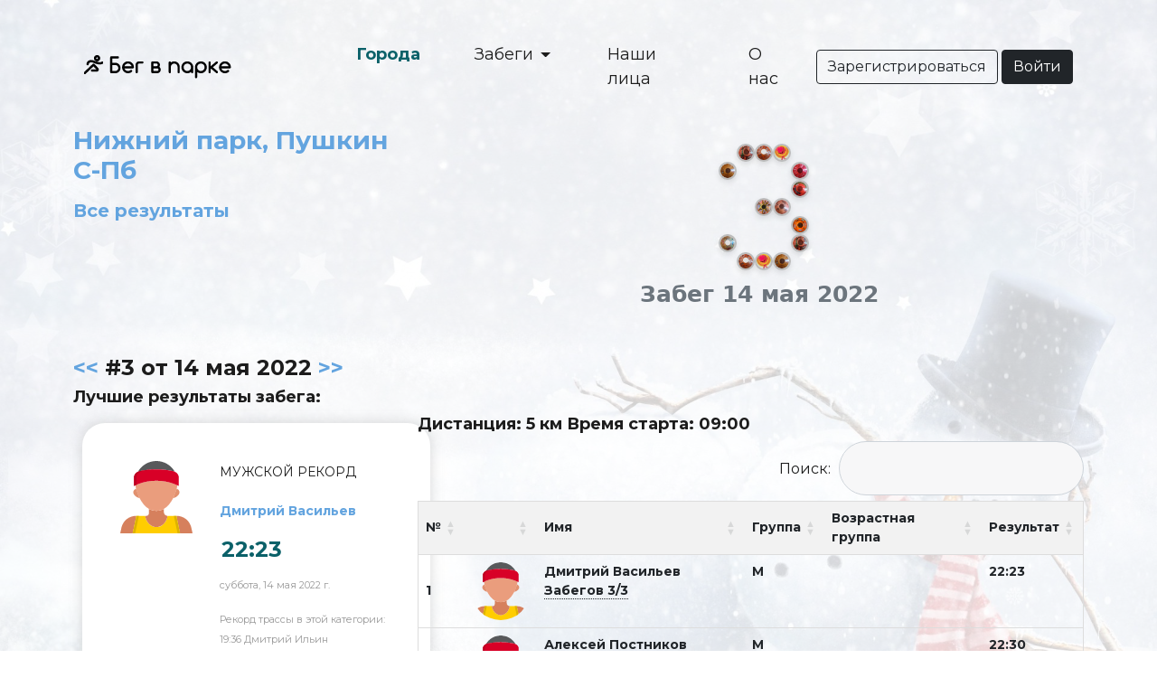

--- FILE ---
content_type: text/html; charset=utf-8
request_url: https://runpark.ru/Places/pushkin/event/3
body_size: 8608
content:

<!doctype html>
<html lang="ru">

<head>
    <!-- Yandex.Metrika counter -->
    <script type="text/javascript">
        (function (m, e, t, r, i, k, a) {
            m[i] = m[i] || function () { (m[i].a = m[i].a || []).push(arguments) };
            m[i].l = 1 * new Date();
            for (var j = 0; j < document.scripts.length; j++) { if (document.scripts[j].src === r) { return; } }
            k = e.createElement(t), a = e.getElementsByTagName(t)[0], k.async = 1, k.src = r, a.parentNode.insertBefore(k, a)
        })
            (window, document, "script", "https://mc.yandex.ru/metrika/tag.js", "ym");

        ym(97245072, "init", {
            clickmap: true,
            trackLinks: true,
            accurateTrackBounce: true
        });
    </script>
    <noscript><div><img src="https://mc.yandex.ru/watch/97245072" style="position:absolute; left:-9999px;" alt="" /></div></noscript>
    <!-- /Yandex.Metrika counter -->
    <meta charset="utf-8">  
    <meta name="viewport" content="width=device-width, initial-scale=1">
    <meta property="og:locale" content="ru_RU" />
    <meta property="og:type" content="website" />
    <meta property="og:site_name" content="Бег в парке - Бесплатные дружеские пробежки для всех. &#x417;&#x430;&#x431;&#x435;&#x433; &#x41D;&#x438;&#x436;&#x43D;&#x438;&#x439; &#x43F;&#x430;&#x440;&#x43A;, &#x41F;&#x443;&#x448;&#x43A;&#x438;&#x43D; &#x421;-&#x41F;&#x431; #3 &#x43E;&#x442; 14 &#x43C;&#x430;&#x44F; 2022" />
    <meta name="twitter:title" content="Бег в парке - Бесплатные дружеские пробежки для всех. &#x417;&#x430;&#x431;&#x435;&#x433; &#x41D;&#x438;&#x436;&#x43D;&#x438;&#x439; &#x43F;&#x430;&#x440;&#x43A;, &#x41F;&#x443;&#x448;&#x43A;&#x438;&#x43D; &#x421;-&#x41F;&#x431; #3 &#x43E;&#x442; 14 &#x43C;&#x430;&#x44F; 2022" />
    <meta name="twitter:card" content="summary_large_image" />
    <meta name="twitter:image" content="https://runpark.ru/images/orig.jpg" />
    <meta property="og:image" content="https://runpark.ru/images/orig.jpg">
    <meta property="og:image:width" content="968">
    <meta property="og:image:height" content="504">
    <meta name="description" content="&#x41F;&#x430;&#x440;&#x43A;&#x43E;&#x432;&#x44B;&#x435; &#x43F;&#x440;&#x43E;&#x431;&#x435;&#x436;&#x43A;&#x438; - &#x43C;&#x435;&#x441;&#x442;&#x43E; &#x435;&#x434;&#x438;&#x43D;&#x435;&#x43D;&#x438;&#x44F; &#x43B;&#x44E;&#x434;&#x435;&#x439;, &#x443;&#x432;&#x43B;&#x435;&#x447;&#x435;&#x43D;&#x43D;&#x44B;&#x445; &#x431;&#x435;&#x433;&#x43E;&#x43C;. &#x417;&#x434;&#x435;&#x441;&#x44C; &#x432;&#x44B; &#x43D;&#x430;&#x439;&#x434;&#x435;&#x442;&#x435; &#x435;&#x434;&#x438;&#x43D;&#x43E;&#x43C;&#x44B;&#x448;&#x43B;&#x435;&#x43D;&#x43D;&#x438;&#x43A;&#x43E;&#x432; &#x438; &#x441;&#x43C;&#x43E;&#x436;&#x435;&#x442;&#x435; &#x43F;&#x43E;&#x441;&#x43E;&#x440;&#x435;&#x432;&#x43D;&#x43E;&#x432;&#x430;&#x442;&#x44C;&#x441;&#x44F; &#x441; &#x441;&#x430;&#x43C;&#x438;&#x43C; &#x441;&#x43E;&#x431;&#x43E;&#x439;.">

    <link rel="preconnect" href="https://fonts.googleapis.com">
    <link rel="preconnect" href="https://fonts.gstatic.com" crossorigin>
    <link href="https://fonts.googleapis.com/css2?family=Montserrat:wght@400;700&display=swap" rel="stylesheet">
    <meta name="viewport" content="width=device-width, initial-scale=1">
    <link href="https://cdn.jsdelivr.net/npm/bootstrap@5.1.3/dist/css/bootstrap.min.css" rel="stylesheet"
          integrity="sha384-1BmE4kWBq78iYhFldvKuhfTAU6auU8tT94WrHftjDbrCEXSU1oBoqyl2QvZ6jIW3" crossorigin="anonymous">
    <script src="https://cdn.jsdelivr.net/npm/bootstrap@5.1.3/dist/js/bootstrap.bundle.min.js"
            integrity="sha384-ka7Sk0Gln4gmtz2MlQnikT1wXgYsOg+OMhuP+IlRH9sENBO0LRn5q+8nbTov4+1p"
            crossorigin="anonymous"></script>
    <script src="https://ajax.googleapis.com/ajax/libs/jquery/3.6.1/jquery.min.js"></script> 
    <link rel="stylesheet" href="https://cdn.jsdelivr.net/npm/bootstrap-icons@1.9.1/font/bootstrap-icons.css">
    <link rel="stylesheet" href="/style.css">
    <title>Бег в парке. &#x417;&#x430;&#x431;&#x435;&#x433; &#x41D;&#x438;&#x436;&#x43D;&#x438;&#x439; &#x43F;&#x430;&#x440;&#x43A;, &#x41F;&#x443;&#x448;&#x43A;&#x438;&#x43D; &#x421;-&#x41F;&#x431; #3 &#x43E;&#x442; 14 &#x43C;&#x430;&#x44F; 2022</title>
    <link rel="icon" type="image/x-icon" href="/favicon.png">
    
    

</head>

<body class="withBg publicPage event">

    <div class="container">
        <nav class="navbar navbar-expand-lg navbar-light ">
            <div class="container-fluid">
                <button class="navbar-toggler" type="button" data-bs-toggle="collapse"
                        data-bs-target="#navbarNavDropdown" aria-controls="navbarNavDropdown" aria-expanded="false"
                        aria-label="Toggle navigation">
                    <span class="navbar-toggler-icon"></span>
                </button>
                <a class="navbar-brand " href="/">
                    <img src="/images/logo.svg" alt="">
                </a>

                <div class="collapse navbar-collapse  offset-lg-1" id="navbarNavDropdown">
                    <ul class="navbar-nav">
                        <li class="nav-item">
                            <a class="nav-link active" href="/Places">Города</a>
                        </li>
                        <li class="nav-item dropdown">
                            <a href="#" class="nav-link dropdown-toggle" data-bs-toggle="dropdown" data-bs-displa="static" >Забеги <b class="caret"></b></a>
                            <ul class="dropdown-menu">
                                <li class="nav-item">
                                    <a class="nav-link " href="/Statistic/LocationLatest">Последние забеги </a>
                                </li>
                                <li class="nav-item">
                                    <a class="nav-link" href="https://run5k.run/">Статистики от наших друзей </a>
                                </li>
                               
                            </ul>
                        </li>
                        <li class="nav-item">
                            <a class="nav-link " href="/OurFaces">Наши лица</a>
                        </li>
                        <li class="nav-item dropdown">
                            <a class="nav-link " href="/About">
                                О нас
                            </a>
                        </li>
                    </ul>
                </div>
                    <form class="d-flex">
                        <a href="/Auth/Register" class="btn btn-outline-dark">Зарегистрироваться</a>&nbsp;
                        <a href="/Auth/Login" class="btn btn-dark">Войти</a>
                    </form>

            </div>
        </nav>
    </div>

<script src="/lib/jquery/js/jquery-3.6.0.min.js"></script>
<link rel="stylesheet" type="text/css" href="/lib/datatables/datatables.min.css" />
<script type="text/javascript" src="/lib/datatables/datatables.min.js"></script>


<div class="container">
    <div class="row">
        <div class="col-12 col-md-6 col-lg-4">
            <p class="h3 fw-bold mb-3">
                <a href="/Places/pushkin">&#x41D;&#x438;&#x436;&#x43D;&#x438;&#x439; &#x43F;&#x430;&#x440;&#x43A;, &#x41F;&#x443;&#x448;&#x43A;&#x438;&#x43D; &#x421;-&#x41F;&#x431;</a>
            </p>
            <p class="h5">
                <a href="/Places/pushkin/EventHistory"> Все результаты</a> 
            </p><br />
        
    </div>
        <div class="col-12 col-md-6 col-lg-8">
        
<div class="chip-display chip-display-no-border w-100" id="chip-container-3212dd46148945679f151137fd126a4c"
     data-number="3"
     data-image-ids='["B5970F28-90E3-4048-974F-8388DA02E64D5\u0412. \u0420\u043E\u0441\u0442\u043E\u0432 \u043D\u0430 \u0434\u043E\u043D\u0443","FAAE05C9-8A69-4B08-99DB-63785C38B2125\u0412. \u041C\u0430\u0433\u043D\u0438\u0442\u043E\u0433\u043E\u0440\u0441\u043A. \u041F\u0440\u0438\u0442\u044F\u0436\u0435\u043D\u0438\u0435","69109A3E-2BC9-4AFA-904B-AD7F0EC20C085\u0412. \u0418\u0432\u0430\u043D\u0442\u0435\u0435\u0432\u043A\u0430","5B73EC50-DF27-489E-A87C-A5EEED0A31385\u0412. \u041C\u0430\u0433\u043D\u0438\u0442\u043E\u0433\u043E\u0440\u0441\u043A. \u042D\u043A\u043E \u043F\u0430\u0440\u043A","B95BBCF5-FACE-461F-BCC1-8EB23F54FA7D5\u0412. \u041C\u043E\u0441\u043A\u0432\u0430. \u0424\u0438\u043B\u0438","8B40560B-6C88-4C2C-8F55-A22D9429A84E5\u0412. \u041B\u044E\u0431\u0435\u0440\u0446\u044B. \u0422\u043E\u043C\u0438\u043B\u0438\u043D\u0441\u043A\u0438\u0439 \u043B\u0435\u0441\u043E\u043F\u0430\u0440\u043A","445A15DF-B572-4685-ACDE-2AB597492BB7\u041F\u043E\u043A\u0440\u043E\u0432\u0441\u043A\u043E\u0435-\u0421\u0442\u0440\u0435\u0448\u043D\u0435\u0432\u043E","0556F31B-02AF-49CE-BBE8-E94987E2C6005\u0412. \u041C\u0430\u0433\u043D\u0438\u0442\u043E\u0433\u043E\u0440\u0441\u043A","885A2DD9-4570-41D1-8230-B8E67E749462\u041F\u043E\u043A\u0440\u043E\u0432\u0441\u043A\u043E\u0435-\u0421\u0442\u0440\u0435\u0448\u043D\u0435\u0432\u043E","FBEEEA47-A4A2-4734-9646-4478C464DE165\u0412. \u041A\u043B\u0438\u043D"]'
     data-chip-size="20">

    <div class="chip-digits-container">
        <!-- Цифры будут отрисованы через JavaScript -->
    </div>

        <div class="chip-number-label" id="chip-number-b7c7940cc83a4009917ffb9f0123bcd6">
                <span class="chip-label-text">&#x417;&#x430;&#x431;&#x435;&#x433; 14 &#x43C;&#x430;&#x44F; 2022</span>
        </div>

</div>
<style>
    .chip-display {
        display: inline-block;
        border-radius: 12px;
        padding: 20px;
        box-shadow: 0 5px 20px rgba(0, 0, 0, 0.1);
        border: 1px solid #eaeaea;
        font-family: 'Segoe UI', system-ui, sans-serif;
        min-width: 150px;
        text-align: center;
    }

    .chip-display-no-border {
        border: 0px;
        box-shadow:none;
    }

    .chip-number-label {
        font-size: 28px;
        font-weight: 700;
        color: #2c3e50;
        /*    margin-bottom: 20px;*/
        padding: 5px 5px; 
        border-radius: 8px;
        display: inline-block;
    }

    .chip-label-text {
        color: #6c757d;
        font-weight: 600;
        margin-right: 10px;
        font-size: 0.9em;
    }

    .chip-number-value {
        color: #4CAF50;
        text-shadow: 0 2px 4px rgba(76, 175, 80, 0.2);
    }

    .chip-digits-container {
        display: flex;
        justify-content: center;
        gap: 20px;
        flex-wrap: nowrap;
    }

    .chip-digit {
        display: flex;
        flex-direction: column;
        gap: 8px;
    }

    .chip-row {
        display: flex;
        gap: 8px;
    }

    .chip:hover {
        transform: scale(1.1);
        box-shadow: 0 0 15px rgba(0,0,0,0.2);
        z-index: 10;
    }
    .chip {
        border-radius: 50%;
        background-size: cover;
        background-position: center;
        background-color: #e0e0e0;
        border: 2px solid #bdbdbd;
        box-shadow: 0 3px 6px rgba(0, 0, 0, 0.1);
    }

    .chip-empty {
        visibility: hidden;
    }

    .chip-animate {
        animation: chipAppear 0.4s cubic-bezier(0.175, 0.885, 0.32, 1.275);
    }
</style>

<script>
    (function() {
        // Паттерны цифр 5x7 (активные позиции)
        const digitPatterns = {
            0: [[1,2,3],[0,4],[0,4],[0,4],[0,4],[0,4],[1,2,3]],
            1: [[2],[1,2],[2],[2],[2],[2],[1,2,3]],
            2: [[1,2,3],[0,4],[4],[3],[2],[1],[0,1,2,3,4]],
            3: [[1,2,3],[0,4],[4],[2,3],[4],[0,4],[1,2,3]],
            4: [[3],[2,3],[1,3],[0,3],[0,1,2,3,4],[3],[3]],
            5: [[0,1,2,3,4],[0],[0,1,2,3],[4],[4],[0,4],[1,2,3]],
            6: [[1,2,3],[0,4],[0],[1,2,3],[0,4],[0,4],[1,2,3]],
            7: [[0,1,2,3,4],[4],[3],[2],[1],[1],[1]],
            8: [[1,2,3],[0,4],[0,4],[1,2,3],[0,4],[0,4],[1,2,3]],
            9: [[1,2,3],[0,4],[0,4],[1,2,3,4],[4],[0,4],[1,2,3]]
        };

        // Функция отрисовки плашки
        function renderChipDisplay(container) {
            const number = parseInt(container.dataset.number);
            const chipSize = parseInt(container.dataset.chipSize) || 30;
            const imageIds = JSON.parse(container.dataset.imageIds || '[]');

            const digitsContainer = container.querySelector('.chip-digits-container');
            digitsContainer.innerHTML = '';

            const digits = number.toString().split('');
            let imageIndex = 0;

            // Для каждой цифры в числе
            digits.forEach(digit => {
                const digitElement = document.createElement('div');
                digitElement.className = 'chip-digit';

                const pattern = digitPatterns[digit] || [];

                for (let row = 0; row < 7; row++) {
                    const rowElement = document.createElement('div');
                    rowElement.className = 'chip-row';

                    for (let col = 0; col < 5; col++) {
                        const chipElement = document.createElement('div');

                        if (pattern[row] && pattern[row].includes(col)) {
                            chipElement.className = 'chip chip-animate';
                            chipElement.style.width = chipSize + 'px';
                            chipElement.style.height = chipSize + 'px';


                            if (imageIds.length > 0) {
                                const imageId = imageIds[imageIndex % imageIds.length];
                                const chipId = imageId.substring(0,36);
                                
                                chipElement.style.cursor = 'pointer';
                                chipElement.dataset.chipId = chipId;
                                chipElement.addEventListener('click', function() {
                                    window.open(`/Facts/ChipToChipsRedirect/${this.dataset.chipId}`, '_blank');
                                });
                                chipElement.style.backgroundImage = `url('/Image/GetImage/${imageId.substring(0,36)}')`;
                                chipElement.title = `Фишка ${imageId.substring(36)}`;
                                imageIndex++;
                            } else {
                                // Запасной цвет
                                chipElement.style.backgroundColor = getRandomColor();
                            }

                            // Задержка анимации для шахматного эффекта
                            chipElement.style.animationDelay = `${(row * 5 + col) * 0.03}s`;
                        } else {
                            // Пустое место
                            chipElement.className = 'chip-empty';
                            chipElement.style.width = chipSize + 'px';
                            chipElement.style.height = chipSize + 'px';
                        }

                        rowElement.appendChild(chipElement);
                    }

                    digitElement.appendChild(rowElement);
                }

                digitsContainer.appendChild(digitElement);
            });
        }

        // Вспомогательная функция для случайного цвета
        function getRandomColor() {
            const colors = [
                '#4CAF50', '#2196F3', '#FF5722',
                '#9C27B0', '#FF9800', '#00BCD4',
                '#8BC34A', '#FFC107', '#607D8B'
            ];
            return colors[Math.floor(Math.random() * colors.length)];
        }

        // Инициализация при загрузке DOM
        document.addEventListener('DOMContentLoaded', function() {
            const displays = document.querySelectorAll('.chip-display');
            displays.forEach(display => {
                renderChipDisplay(display);
            });
        });

        // Экспортируем функцию для обновления отображения
        window.updateChipDisplay = function(containerId, newNumber) {
            const container = document.getElementById(containerId);
            if (container) {
                container.dataset.number = newNumber;
                renderChipDisplay(container);
            }
        };
    })();
</script>
<script>
    document.addEventListener('DOMContentLoaded', function() {
        // Находим все chip-display и добавляем отступ
        document.querySelectorAll('.chip-display').forEach(display => {
            display.style.marginLeft = '15px';
            display.style.boxSizing = 'border-box';
            display.style.width = 'calc(100% - 10px)';
        });
    });
</script>

    </div>
    </div>
</div>
<div class="well">
    <div class="container">
        <section class="row">
            <br />
            <h2>
                    <a href="/Places/pushkin/Event/2">&lt;&lt;</a>

#3 &#x43E;&#x442; 14 &#x43C;&#x430;&#x44F; 2022
                    <a href="/Places/pushkin/Event/4">&gt;&gt;</a>
            </h2>
            <br />

                <h3>Лучшие результаты забега:</h3>
                    <div class="col-lg-4 col-md-12 order-lg-1 order-last">
                            <div class="dashboard" style="box-shadow: 0px 0px 15px rgba(102, 102, 102, 0.25);width: 385px;">
                                <div class="">
                                        <image src="/images/index-image-dashbord8.svg"></image>
                                </div>
                                <div class="text-dashboard">
                                    <p class="header-dashboard">&#x43C;&#x443;&#x436;&#x441;&#x43A;&#x43E;&#x439; &#x440;&#x435;&#x43A;&#x43E;&#x440;&#x434;</p>
                                    <p>
                                        <a href=/Places/pushkin/event/3>
                                            &#x414;&#x43C;&#x438;&#x442;&#x440;&#x438;&#x439; &#x412;&#x430;&#x441;&#x438;&#x43B;&#x44C;&#x435;&#x432;
                                        </a>
                                    </p>
                                    <p class="big-dashboard small">22:23</p>
                                    <p class="footer-dashboard">&#x441;&#x443;&#x431;&#x431;&#x43E;&#x442;&#x430;, 14 &#x43C;&#x430;&#x44F; 2022 &#x433;.</p>

                                        <div class="dashboard-small" style=" /* border-color:antiquewhite*/">
                                            <div style="color:red"></div>
                                             <p class="footer-dashboard">Рекорд трассы в этой категории: <br/>
                                                <a class="footer-dashboard" href=/Places/pushkin/event/2>
                                                    19:36  &#x414;&#x43C;&#x438;&#x442;&#x440;&#x438;&#x439; &#x418;&#x43B;&#x44C;&#x438;&#x43D; <br>
                                                    &#x441;&#x443;&#x431;&#x431;&#x43E;&#x442;&#x430;, 2 &#x430;&#x43F;&#x440;&#x435;&#x43B;&#x44F; 2022 &#x433;.
                                                </a>
                                            </p>
                                        </div>
                                </div>  
                            </div>
                            <div class="dashboard" style="box-shadow: 0px 0px 15px rgba(102, 102, 102, 0.25);width: 385px;">
                                <div class="">
                                        <image src="/images/index-image-dashbord7.svg"></image>
                                </div>
                                <div class="text-dashboard">
                                    <p class="header-dashboard">&#x436;&#x435;&#x43D;&#x441;&#x43A;&#x438;&#x439; &#x440;&#x435;&#x43A;&#x43E;&#x440;&#x434;</p>
                                    <p>
                                        <a href=/Places/pushkin/event/3>
                                            &#x422;&#x430;&#x442;&#x44C;&#x44F;&#x43D;&#x430; &#x41F;&#x438;&#x432;&#x43E;&#x432;&#x430;&#x440;&#x43E;&#x432;&#x430;
                                        </a>
                                    </p>
                                    <p class="big-dashboard small">25:08</p>
                                    <p class="footer-dashboard">&#x441;&#x443;&#x431;&#x431;&#x43E;&#x442;&#x430;, 14 &#x43C;&#x430;&#x44F; 2022 &#x433;.</p>

                                        <div class="dashboard-small" style="border:dotted; border-color:antiquewhite /* border-color:antiquewhite*/">
                                            <div style="color:red">&#x420;&#x435;&#x437;&#x443;&#x43B;&#x44C;&#x442;&#x430;&#x442; &#x431;&#x43B;&#x438;&#x437;&#x43E;&#x43A; &#x43A; &#x440;&#x435;&#x43A;&#x43E;&#x440;&#x434;&#x443;!!!</div>
                                             <p class="footer-dashboard">Рекорд трассы в этой категории: <br/>
                                                <a class="footer-dashboard" href=/Places/pushkin/event/1>
                                                    25:00  &#x42E;&#x43B;&#x438;&#x44F; &#x41A;&#x443;&#x43B;&#x438;&#x435;&#x432;&#x430; <br>
                                                    &#x441;&#x443;&#x431;&#x431;&#x43E;&#x442;&#x430;, 26 &#x43C;&#x430;&#x440;&#x442;&#x430; 2022 &#x433;.
                                                </a>
                                            </p>
                                        </div>
                                </div>  
                            </div>
                            <div class="dashboard" style="box-shadow: 0px 0px 15px rgba(102, 102, 102, 0.25);width: 385px;">
                                <div class="">
                                        <image src="/images/index-image-dashbord8.svg"></image>
                                </div>
                                <div class="text-dashboard">
                                    <p class="header-dashboard">&#x440;&#x435;&#x43A;&#x43E;&#x440;&#x434; &#x432; &#x432;&#x43E;&#x437;&#x440;&#x430;&#x441;&#x442;&#x43D;&#x43E;&#x439; &#x433;&#x440;&#x443;&#x43F;&#x43F;&#x435; VM45-49</p>
                                    <p>
                                        <a href=/Places/pushkin/event/3>
                                            &#x414;&#x43C;&#x438;&#x442;&#x440;&#x438;&#x439; &#x428;&#x43E;&#x445;&#x438;&#x43D;
                                        </a>
                                    </p>
                                    <p class="big-dashboard small">28:00</p>
                                    <p class="footer-dashboard">&#x441;&#x443;&#x431;&#x431;&#x43E;&#x442;&#x430;, 14 &#x43C;&#x430;&#x44F; 2022 &#x433;.</p>

                                        <div class="dashboard-small" style=" /* border-color:antiquewhite*/">
                                            <div style="color:red"></div>
                                             <p class="footer-dashboard">Рекорд трассы в этой категории: <br/>
                                                <a class="footer-dashboard" href=/Places/pushkin/event/2>
                                                    21:46  &#x418;&#x433;&#x43E;&#x440;&#x44C; &#x41C;&#x430;&#x43B;&#x430;&#x444;&#x435;&#x435;&#x432; <br>
                                                    &#x441;&#x443;&#x431;&#x431;&#x43E;&#x442;&#x430;, 2 &#x430;&#x43F;&#x440;&#x435;&#x43B;&#x44F; 2022 &#x433;.
                                                </a>
                                            </p>
                                        </div>
                                </div>  
                            </div>
                            <div class="dashboard" style="box-shadow: 0px 0px 15px rgba(102, 102, 102, 0.25);width: 385px;">
                                <div class="">
                                        <image src="/images/index-image-dashbord7.svg"></image>
                                </div>
                                <div class="text-dashboard">
                                    <p class="header-dashboard">&#x440;&#x435;&#x43A;&#x43E;&#x440;&#x434; &#x432; &#x432;&#x43E;&#x437;&#x440;&#x430;&#x441;&#x442;&#x43D;&#x43E;&#x439; &#x433;&#x440;&#x443;&#x43F;&#x43F;&#x435; VW35-39</p>
                                    <p>
                                        <a href=/Places/pushkin/event/3>
                                            &#x42E;&#x43B;&#x438;&#x44F; &#x41A;&#x443;&#x43B;&#x438;&#x435;&#x432;&#x430;
                                        </a>
                                    </p>
                                    <p class="big-dashboard small">25:11</p>
                                    <p class="footer-dashboard">&#x441;&#x443;&#x431;&#x431;&#x43E;&#x442;&#x430;, 14 &#x43C;&#x430;&#x44F; 2022 &#x433;.</p>

                                        <div class="dashboard-small" style="border:dotted; border-color:antiquewhite /* border-color:antiquewhite*/">
                                            <div style="color:red">&#x420;&#x435;&#x437;&#x443;&#x43B;&#x44C;&#x442;&#x430;&#x442; &#x431;&#x43B;&#x438;&#x437;&#x43E;&#x43A; &#x43A; &#x440;&#x435;&#x43A;&#x43E;&#x440;&#x434;&#x443;!!!</div>
                                             <p class="footer-dashboard">Рекорд трассы в этой категории: <br/>
                                                <a class="footer-dashboard" href=/Places/pushkin/event/1>
                                                    25:00  &#x42E;&#x43B;&#x438;&#x44F; &#x41A;&#x443;&#x43B;&#x438;&#x435;&#x432;&#x430; <br>
                                                    &#x441;&#x443;&#x431;&#x431;&#x43E;&#x442;&#x430;, 26 &#x43C;&#x430;&#x440;&#x442;&#x430; 2022 &#x433;.
                                                </a>
                                            </p>
                                        </div>
                                </div>  
                            </div>
                            <div class="dashboard" style="box-shadow: 0px 0px 15px rgba(102, 102, 102, 0.25);width: 385px;">
                                <div class="">
                                        <image src="/images/index-image-dashbord7.svg"></image>
                                </div>
                                <div class="text-dashboard">
                                    <p class="header-dashboard">&#x440;&#x435;&#x43A;&#x43E;&#x440;&#x434; &#x432; &#x432;&#x43E;&#x437;&#x440;&#x430;&#x441;&#x442;&#x43D;&#x43E;&#x439; &#x433;&#x440;&#x443;&#x43F;&#x43F;&#x435; VW45-49</p>
                                    <p>
                                        <a href=/Places/pushkin/event/3>
                                            &#x41D;&#x430;&#x442;&#x430;&#x43B;&#x44C;&#x44F; &#x41D;&#x438;&#x43A;&#x43E;&#x43B;&#x430;&#x435;&#x432;&#x430;
                                        </a>
                                    </p>
                                    <p class="big-dashboard small">29:55</p>
                                    <p class="footer-dashboard">&#x441;&#x443;&#x431;&#x431;&#x43E;&#x442;&#x430;, 14 &#x43C;&#x430;&#x44F; 2022 &#x433;.</p>

                                        <div class="dashboard-small" style="border:dotted; border-color:antiquewhite /* border-color:antiquewhite*/">
                                            <div style="color:red">&#x420;&#x435;&#x437;&#x443;&#x43B;&#x44C;&#x442;&#x430;&#x442; &#x431;&#x43B;&#x438;&#x437;&#x43E;&#x43A; &#x43A; &#x440;&#x435;&#x43A;&#x43E;&#x440;&#x434;&#x443;!!!</div>
                                             <p class="footer-dashboard">Рекорд трассы в этой категории: <br/>
                                                <a class="footer-dashboard" href=/Places/pushkin/event/1>
                                                    29:18  &#x41D;&#x430;&#x442;&#x430;&#x43B;&#x44C;&#x44F; &#x41F;&#x430;&#x43F;&#x441;&#x442; <br>
                                                    &#x441;&#x443;&#x431;&#x431;&#x43E;&#x442;&#x430;, 26 &#x43C;&#x430;&#x440;&#x442;&#x430; 2022 &#x433;.
                                                </a>
                                            </p>
                                        </div>
                                </div>  
                            </div>
                            <div class="dashboard" style="box-shadow: 0px 0px 15px rgba(102, 102, 102, 0.25);width: 385px;">
                                <div class="">
                                        <image src="/images/index-image-dashbord7.svg"></image>
                                </div>
                                <div class="text-dashboard">
                                    <p class="header-dashboard">&#x440;&#x435;&#x43A;&#x43E;&#x440;&#x434; &#x432; &#x432;&#x43E;&#x437;&#x440;&#x430;&#x441;&#x442;&#x43D;&#x43E;&#x439; &#x433;&#x440;&#x443;&#x43F;&#x43F;&#x435; VW50-54</p>
                                    <p>
                                        <a href=/Places/pushkin/event/3>
                                            &#x41D;&#x430;&#x442;&#x430;&#x43B;&#x44C;&#x44F; &#x41F;&#x430;&#x43F;&#x441;&#x442;
                                        </a>
                                    </p>
                                    <p class="big-dashboard small">30:05</p>
                                    <p class="footer-dashboard">&#x441;&#x443;&#x431;&#x431;&#x43E;&#x442;&#x430;, 14 &#x43C;&#x430;&#x44F; 2022 &#x433;.</p>

                                </div>  
                            </div>
                                <div class="col-lg-12">
                                    <div class="dashboard" style="box-shadow: 0px 0px 15px rgba(102, 102, 102, 0.25);width: 385px;">
                                        <div>
                                            <image class="circle_small zoomOut" src="/Image/GetImage/0890669e-2e23-41ed-bc71-f195cb621baa" onclick="this.classList.toggle('show5')" />
                                        </div>
                                        <div class="text-dashboard">
                                            <p class="header-dashboard">Фишка с фишками</p>
                                            <p class="big-dashboard small"><span title="Откуда фишка">5&#x412;. &#x41A;&#x430;&#x43B;&#x438;&#x43D;&#x438;&#x43D;&#x433;&#x440;&#x430;&#x434;</span></p>
                                            <p class="" title="Кто привез"></p>
                                                <p title="Локация на которой находится фишка">&#x420;&#x43E;&#x442;&#x43E;&#x43D;&#x434;&#x430; &#x432; &#x43F;&#x430;&#x440;&#x43A;&#x435; </p>
                                            <p><a href=/Places/pushkin/ChipToChips>Фишки этой локации</a></p>
                                            <p class="footer-dashboard"></p>
                                        </div>
                                    </div>
                                </div>
                       
                    </div>
                <div class="col-lg-8 col-md-12 order-1">

              
                    <h3>Дистанция: 5 &#x43A;&#x43C; Время старта: 09:00</h3>
                    <table class=" table" style="">
                              <thead>
                            <tr>
                                <th>№</th>
                                <th></th>
                                <th>Имя</th>
                                <th>Группа</th>
                                <th>Возрастная группа</th>
                                <th>Результат</th>
                            </tr>
                        </thead>
                        <tbody>
                                <tr style="font-weight:bolder;">
                                    <td class="align-middle">1</td>
                                    <td>
                                        <div class="text-center">
                                                <image class="circle_small" src="/images/index-image-dashbord8.svg"></image> 
                                       
                                        </div>

                                    </td>
                                    <td>
&#x414;&#x43C;&#x438;&#x442;&#x440;&#x438;&#x439; &#x412;&#x430;&#x441;&#x438;&#x43B;&#x44C;&#x435;&#x432;                                        <br />
                                            <span class="more_info" title="Эта локация/Всего">
                                                &#x417;&#x430;&#x431;&#x435;&#x433;&#x43E;&#x432; 3/3 
                                            </span>
                                       
                                    </td>
                                    <td>&#x41C; </td>
                                    <td> </td>
                                    <td>22:23</td>
                                </tr>
                                <tr style="font-weight:bolder;">
                                    <td class="align-middle">2</td>
                                    <td>
                                        <div class="text-center">
                                                <image class="circle_small" src="/images/index-image-dashbord8.svg"></image> 
                                       
                                        </div>

                                    </td>
                                    <td>
&#x410;&#x43B;&#x435;&#x43A;&#x441;&#x435;&#x439; &#x41F;&#x43E;&#x441;&#x442;&#x43D;&#x438;&#x43A;&#x43E;&#x432;                                        <br />
                                            <span class="more_info" title="Эта локация/Всего">
                                                &#x417;&#x430;&#x431;&#x435;&#x433;&#x43E;&#x432; 1/1 
                                            </span>
                                       
                                    </td>
                                    <td>&#x41C; </td>
                                    <td> </td>
                                    <td>22:30</td>
                                </tr>
                                <tr style="font-weight:bolder;">
                                    <td class="align-middle">3</td>
                                    <td>
                                        <div class="text-center">
                                                <image class="circle_small" src="/images/index-image-dashbord8.svg"></image> 
                                       
                                        </div>

                                    </td>
                                    <td>
&#x41D;&#x435;&#x438;&#x437;&#x432;&#x435;&#x441;&#x442;&#x43D;&#x44B;&#x439; &#x431;&#x435;&#x433;&#x443;&#x43D;                                        <br />
                                       
                                    </td>
                                    <td> </td>
                                    <td> </td>
                                    <td>23:50</td>
                                </tr>
                                <tr style="font-weight:bolder;">
                                    <td class="align-middle">4</td>
                                    <td>
                                        <div class="text-center">
                                                <image class="circle_small" src="/images/index-image-dashbord8.svg"></image> 
                                       
                                        </div>

                                    </td>
                                    <td>
&#x415;&#x432;&#x433;&#x435;&#x43D;&#x438;&#x439; &#x41C;&#x443;&#x448;&#x435;&#x43D;&#x43A;&#x43E;                                        <br />
                                            <span class="more_info" title="Эта локация/Всего">
                                                &#x417;&#x430;&#x431;&#x435;&#x433;&#x43E;&#x432; 2/2 
                                            </span>
                                       
                                    </td>
                                    <td>&#x41C; </td>
                                    <td> </td>
                                    <td>24:35</td>
                                </tr>
                                <tr style="font-weight:bolder;">
                                    <td class="align-middle">5</td>
                                    <td>
                                        <div class="text-center">
                                                <image class="circle_small" src="/images/index-image-dashbord8.svg"></image> 
                                       
                                        </div>

                                    </td>
                                    <td>
A4440981                                        <br />
                                            <span class="more_info" title="Эта локация/Всего">
                                                &#x417;&#x430;&#x431;&#x435;&#x433;&#x43E;&#x432; 1/1 
                                            </span>
                                       
                                    </td>
                                    <td> </td>
                                    <td> </td>
                                    <td>25:00</td>
                                </tr>
                                <tr style="font-weight:bolder;">
                                    <td class="align-middle">6</td>
                                    <td>
                                        <div class="text-center">
                                                <image class="circle_small" src="/images/index-image-dashbord7.svg"></image> 
                                       
                                        </div>

                                    </td>
                                    <td>
&#x422;&#x430;&#x442;&#x44C;&#x44F;&#x43D;&#x430; &#x41F;&#x438;&#x432;&#x43E;&#x432;&#x430;&#x440;&#x43E;&#x432;&#x430;                                        <br />
                                            <span class="more_info" title="Эта локация/Всего">
                                                &#x417;&#x430;&#x431;&#x435;&#x433;&#x43E;&#x432; 1/1 
                                            </span>
                                       
                                    </td>
                                    <td>&#x416; </td>
                                    <td> </td>
                                    <td>25:08</td>
                                </tr>
                                <tr style="font-weight:bolder;">
                                    <td class="align-middle">7</td>
                                    <td>
                                        <div class="text-center">
                                                <image class="circle_small" src="/images/index-image-dashbord7.svg"></image> 
                                       
                                               <div class="more_info" title="Карма пользователя.&#10;Увеличивается при участии в пробежках.&#10;+10 - в качестве бегуна или волонтера&#10;+5 - за каждую позицию волонтерства">40</div>
                                        </div>

                                    </td>
                                    <td>
&#x42E;&#x43B;&#x438;&#x44F; &#x41A;&#x443;&#x43B;&#x438;&#x435;&#x432;&#x430;                                        <br />
                                            <span class="more_info" title="Эта локация/Всего">
                                                &#x417;&#x430;&#x431;&#x435;&#x433;&#x43E;&#x432; 3/3 
                                            </span>
                                       
                                    </td>
                                    <td>&#x416; </td>
                                    <td>VW35-39 </td>
                                    <td>25:11</td>
                                </tr>
                                <tr style="font-weight:bolder;">
                                    <td class="align-middle">8</td>
                                    <td>
                                        <div class="text-center">
                                                <image class="circle_small" src="/images/index-image-dashbord8.svg"></image> 
                                       
                                        </div>

                                    </td>
                                    <td>
&#x418;&#x432;&#x430;&#x43D; &#x412;&#x430;&#x441;&#x438;&#x43B;&#x44C;&#x435;&#x432;                                        <br />
                                            <span class="more_info" title="Эта локация/Всего">
                                                &#x417;&#x430;&#x431;&#x435;&#x433;&#x43E;&#x432; 2/2 
                                            </span>
                                       
                                    </td>
                                    <td>&#x41C; </td>
                                    <td> </td>
                                    <td>26:33</td>
                                </tr>
                                <tr style="font-weight:bolder;">
                                    <td class="align-middle">9</td>
                                    <td>
                                        <div class="text-center">
                                                <image class="circle_small" src="/images/index-image-dashbord8.svg"></image> 
                                       
                                        </div>

                                    </td>
                                    <td>
&#x420;&#x43E;&#x43C;&#x430;&#x43D; &#x427;&#x435;&#x440;&#x43D;&#x43E;&#x448;&#x442;&#x430;&#x43D;                                        <br />
                                            <span class="more_info" title="Эта локация/Всего">
                                                &#x417;&#x430;&#x431;&#x435;&#x433;&#x43E;&#x432; 1/1 
                                            </span>
                                       
                                    </td>
                                    <td>&#x41C; </td>
                                    <td> </td>
                                    <td>26:43</td>
                                </tr>
                                <tr style="font-weight:bolder;">
                                    <td class="align-middle">10</td>
                                    <td>
                                        <div class="text-center">
                                                <image class="circle_small" src="/images/index-image-dashbord8.svg"></image> 
                                       
                                               <div class="more_info" title="Карма пользователя.&#10;Увеличивается при участии в пробежках.&#10;+10 - в качестве бегуна или волонтера&#10;+5 - за каждую позицию волонтерства">10</div>
                                        </div>

                                    </td>
                                    <td>
&#x414;&#x43C;&#x438;&#x442;&#x440;&#x438;&#x439; &#x428;&#x43E;&#x445;&#x438;&#x43D;                                        <br />
                                            <span class="more_info" title="Эта локация/Всего">
                                                &#x417;&#x430;&#x431;&#x435;&#x433;&#x43E;&#x432; 1/1 
                                            </span>
                                       
                                    </td>
                                    <td>&#x41C; </td>
                                    <td>VM45-49 </td>
                                    <td>28:00</td>
                                </tr>
                                <tr style="font-weight:bolder;">
                                    <td class="align-middle">11</td>
                                    <td>
                                        <div class="text-center">
                                                <image class="circle_small" src="/images/index-image-dashbord7.svg"></image> 
                                       
                                        </div>

                                    </td>
                                    <td>
&#x412;&#x430;&#x440;&#x432;&#x430;&#x440;&#x430; &#x41D;&#x438;&#x43A;&#x43E;&#x43B;&#x430;&#x435;&#x432;&#x430;                                        <br />
                                            <span class="more_info" title="Эта локация/Всего">
                                                &#x417;&#x430;&#x431;&#x435;&#x433;&#x43E;&#x432; 1/1 
                                            </span>
                                       
                                    </td>
                                    <td>&#x416; </td>
                                    <td> </td>
                                    <td>28:01</td>
                                </tr>
                                <tr style="font-weight:bolder;">
                                    <td class="align-middle">12</td>
                                    <td>
                                        <div class="text-center">
                                                <image class="circle_small" src="/images/index-image-dashbord7.svg"></image> 
                                       
                                               <div class="more_info" title="Карма пользователя.&#10;Увеличивается при участии в пробежках.&#10;+10 - в качестве бегуна или волонтера&#10;+5 - за каждую позицию волонтерства">65</div>
                                        </div>

                                    </td>
                                    <td>
&#x41D;&#x430;&#x442;&#x430;&#x43B;&#x44C;&#x44F; &#x41D;&#x438;&#x43A;&#x43E;&#x43B;&#x430;&#x435;&#x432;&#x430;                                        <br />
                                            <span class="more_info" title="Эта локация/Всего">
                                                &#x417;&#x430;&#x431;&#x435;&#x433;&#x43E;&#x432; 2/2 
                                            </span>
                                            <span class="more_info" title="Эта локация/Всего">
                                                &#x412;&#x43E;&#x43B;&#x43E;&#x43D;&#x442;&#x435;&#x440;&#x441;&#x442;&#x432; 2/2 
                                             </span>   
                                       
                                    </td>
                                    <td>&#x416; </td>
                                    <td>VW45-49 </td>
                                    <td>29:55</td>
                                </tr>
                                <tr style="font-weight:bolder;">
                                    <td class="align-middle">13</td>
                                    <td>
                                        <div class="text-center">
                                                <image class="circle_small" src="/images/index-image-dashbord8.svg"></image> 
                                       
                                               <div class="more_info" title="Карма пользователя.&#10;Увеличивается при участии в пробежках.&#10;+10 - в качестве бегуна или волонтера&#10;+5 - за каждую позицию волонтерства">20</div>
                                        </div>

                                    </td>
                                    <td>
&#x412;&#x438;&#x442;&#x430;&#x43B;&#x438;&#x439; &#x414;&#x430;&#x446;&#x435;&#x43D;&#x43A;&#x43E;                                        <br />
                                            <span class="more_info" title="Эта локация/Всего">
                                                &#x417;&#x430;&#x431;&#x435;&#x433;&#x43E;&#x432; 2/2 
                                            </span>
                                       
                                    </td>
                                    <td>&#x41C; </td>
                                    <td>VM45-49 </td>
                                    <td>30:04</td>
                                </tr>
                                <tr style="font-weight:bolder;">
                                    <td class="align-middle">14</td>
                                    <td>
                                        <div class="text-center">
                                                <image class="circle_small" src="/images/index-image-dashbord7.svg"></image> 
                                       
                                               <div class="more_info" title="Карма пользователя.&#10;Увеличивается при участии в пробежках.&#10;+10 - в качестве бегуна или волонтера&#10;+5 - за каждую позицию волонтерства">40</div>
                                        </div>

                                    </td>
                                    <td>
&#x41D;&#x430;&#x442;&#x430;&#x43B;&#x44C;&#x44F; &#x41F;&#x430;&#x43F;&#x441;&#x442;                                        <br />
                                            <span class="more_info" title="Эта локация/Всего">
                                                &#x417;&#x430;&#x431;&#x435;&#x433;&#x43E;&#x432; 3/3 
                                            </span>
                                       
                                    </td>
                                    <td>&#x416; </td>
                                    <td>VW50-54 </td>
                                    <td>30:05</td>
                                </tr>
                                <tr style="font-weight:bolder;">
                                    <td class="align-middle">15</td>
                                    <td>
                                        <div class="text-center">
                                                <image class="circle_small" src="/images/index-image-dashbord8.svg"></image> 
                                       
                                        </div>

                                    </td>
                                    <td>
&#x41D;&#x435;&#x438;&#x437;&#x432;&#x435;&#x441;&#x442;&#x43D;&#x44B;&#x439; &#x431;&#x435;&#x433;&#x443;&#x43D;                                        <br />
                                       
                                    </td>
                                    <td> </td>
                                    <td> </td>
                                    <td>32:00</td>
                                </tr>

                        </tbody>
                    </table>
                    <div class="row">

                            <div class="col-lg-6 bg-body">
                                <h3>Благодарим волонтеров забега:</h3>
                                <div class="container">
                                    <div class="row">
                                            <div class="col-md-3">
                                                <div class="more_info" title="&#x41D;&#x430;&#x442;&#x430;&#x43B;&#x44C;&#x44F; &#x41D;&#x438;&#x43A;&#x43E;&#x43B;&#x430;&#x435;&#x432;&#x430;">
                                                    <div class="text-center">
                                                            <image class="circle_small" src="/images/index-image-dashbord7.svg"/>
                                                    </div>
                                                    <div class="text-center">&#x41D;&#x430;&#x442;&#x430;&#x43B;&#x44C;&#x44F;</div>
                                                    <div class="karmas">65</div>
                                                </div>
                                            </div>
                                            <div class="col-md-3">
                                                <div class="more_info" title="&#x410;&#x43B;&#x435;&#x43A;&#x441;&#x430;&#x43D;&#x434;&#x440; &#x412;&#x430;&#x441;&#x438;&#x43B;&#x44C;&#x435;&#x432;">
                                                    <div class="text-center">
                                                            <image class="circle_small" src="/images/index-image-dashbord8.svg"/>
                                                    </div>
                                                    <div class="text-center">&#x410;&#x43B;&#x435;&#x43A;&#x441;&#x430;&#x43D;&#x434;&#x440;</div>
                                                    <div class="karmas">35</div>
                                                </div>
                                            </div>
                                            <div class="col-md-3">
                                                <div class="more_info" title="&#x41E;&#x43B;&#x44C;&#x433;&#x430; &#x421;&#x43E;&#x43C;&#x43E;&#x432;&#x430;">
                                                    <div class="text-center">
                                                            <image class="circle_small" src="/images/index-image-dashbord7.svg"/>
                                                    </div>
                                                    <div class="text-center">&#x41E;&#x43B;&#x44C;&#x433;&#x430;</div>
                                                    <div class="karmas">15</div>
                                                </div>
                                            </div>
                                    </div>
                                </div>
                                    <div style="display:table">
                                          &#x421;&#x43A;&#x430;&#x43D;&#x438;&#x440;&#x43E;&#x432;&#x430;&#x43D;&#x438;&#x435;:
                                        <b>&#x410;&#x43B;&#x435;&#x43A;&#x441;&#x430;&#x43D;&#x434;&#x440; &#x412;&#x430;&#x441;&#x438;&#x43B;&#x44C;&#x435;&#x432;</b> 
                                    </div>
                                    <div style="display:table">
                                          &#x412;&#x44B;&#x434;&#x430;&#x447;&#x430; &#x43A;&#x430;&#x440;&#x442;&#x43E;&#x447;&#x435;&#x43A; &#x43F;&#x43E;&#x437;&#x438;&#x446;&#x438;&#x439;:
                                        <b>&#x41E;&#x43B;&#x44C;&#x433;&#x430; &#x421;&#x43E;&#x43C;&#x43E;&#x432;&#x430;</b> 
                                    </div>
                                    <div style="display:table">
                                          &#x414;&#x440;&#x443;&#x433;&#x43E;&#x435;:
                                        <b>&#x41D;&#x430;&#x442;&#x430;&#x43B;&#x44C;&#x44F; &#x41D;&#x438;&#x43A;&#x43E;&#x43B;&#x430;&#x435;&#x432;&#x430;</b> 
                                    </div>
                            </div>
                    </div>


                </div>

           
        </section>
    </div>

</div>
<script>
$(document).ready(function () {
        $('.table').DataTable({
            paging: false,
            "lengthMenu": [15, 25, 50, 75, 100],
            ordering: true,
            info: false,
            order: [],
            language: {
                emptyTable: "Нет данных",
                info: "Отображены с _START_ по _END_ из _TOTAL_ записей",
                infoEmpty: "Отображены записей с 0 по 0 из 0 записей",
                infoFiltered: "(Выбрано из _MAX_ записей)",
                infoPostFix: "",
                thousands: "",
                lengthMenu: "Показать _MENU_ записей",
                loadingRecords: "Загрузка...",
                processing: "Обработка...",
                search: "Поиск:",
                zeroRecords: "Подходящие данные не найдены",
                paginate: {
                    first: "<<",
                    last: ">>",
                    next: ">",
                    previous: "<"
                }
            }
        });
    });
</script>



    <script>
        $("[title]").click(function () {
            if (this.tagName != 'A') {
               var $title = $(this).find(".title");
                if (!$title.length) {
                    document.querySelectorAll('.title').forEach(elem => elem.remove());
                    var t = $(this).attr("title")
                    t = t.replace(/\n/g, ' <br /> ') + '.'
                    $(this).append('<span class="title">' + t + '</span>');
                }
                else {
                    $title.remove();
                }
            }
        });
        $(".title").click(function () { this.remove() });
    </script>
</body>
</html>

--- FILE ---
content_type: text/css
request_url: https://runpark.ru/style.css
body_size: 3231
content:
body
{
    font-family: "Montserrat";
    font-style: normal;
    color: #1C1C1C;
    padding-top: 20px;
}

h1 {
    font-family: 'Montserrat';
    font-style: normal;
    font-weight: 800;
    font-size: 24px;
    line-height: 28px;
}

h2
{
    font-weight: 800;
    font-size: 24px;
    line-height: 1.16;
}

h3 {
    font-family: 'Montserrat';
    font-style: normal;
    font-weight: 700;
    font-size: 18px;
    line-height: 22px;
}


p
{
    font-weight: 400;
    font-size: 14px;
    line-height: 2;
}

a
{
    color: #63A4DF;
    font-weight: 700;
    text-decoration: none;
}

.navbar-brand
{
    padding-top: 0;
}

.nav-link
{
    font-weight: 500;
    font-size: 18px;
    color: #1C1C1C !important;
    padding-left: 30px !important;
    padding-right: 30px !important;
}

.nav-link.active
{
    font-weight: 700;
    color: #0B6169 !important;
}

.dropdown-toggle
{
    white-space: nowrap;
    /*border: 1px solid #C3C7CA;
    border-radius: 25px;
    padding: 1px 5px 0;*/
}

.dropdown-toggle img
{
    margin-top: -5px;
    padding-right: 5px;
    border-right: 1px solid #C3C7CA;
}

.dropdown-toggle::after
{
    margin: 0 3px -2px;
}

.dropdown-menu {
    background: radial-gradient(circle, rgba(255, 255, 255, 1) 0%, rgba(182, 191, 210, 1) 97%);
    border-radius: 15px;
}

.text-first-block
{
    padding-right: 50px;
    margin-top: 134px;
    margin-bottom: 50px;
}

.text-first-block .text1
{
    padding-top: 40px;
}

.text-first-block .btn-default
{
    margin-top: 74px;
}

.btn-default {
    /* height: 60px;*/
    background: /*linear-gradient(123.69deg, #CEE4D0 0.44%, #ADD3C8 49%, #9BD0D6 94.66%);*/ radial-gradient(circle, rgba(255, 255, 255, 1) 0%, rgba(182, 191, 210, 1) 97%);
    border: 2px solid #FFFFFF;
    box-sizing: border-box;
    box-shadow: 0px 0px 15px rgba(102, 102, 102, 0.25);
    border-radius: 100px;
    align-items: center;
    padding: 16px 56px;
    font-family: "Montserrat";
    font-style: normal;
    font-weight: 800;
    font-size: 18px;
    line-height: 20px;
    /*color: #FFFBFB;*/
    color: Brown
}
    .btn-default[disabled] {
        background: radial-gradient(circle, rgba(0, 0, 0, 1) 1%, rgba(128, 128, 128, 1) 96%);
        color: whitesmoke;
    }

    .btn:active,
    .btn:focus {
        box-shadow: 0px 0px 25px rgba(102, 102, 102, 0.25);
    }

.btn:hover
{
    box-shadow: 0px 0px 5px rgba(102, 102, 102, 0.25);
    color: #FFFBFB;
}

.btn-action {
    height: 30px;
    background: radial-gradient(circle, rgba(255, 255, 255, 1) 0%, rgba(182, 191, 210, 1) 97%);
    border: 2px solid #FFFFFF;
    box-sizing: border-box;
    box-shadow: 0px 0px 15px rgba(102, 102, 102, 0.25);
    border-radius: 100px;
    align-items: center;
    padding: 16px 16px;
    font-family: "Montserrat";
    font-style: normal;
    font-weight: 800;
    font-size: 15px;
    line-height: 0px;
    color: Brown;
}

.first-point
{
    margin-top: 287px;
}

.first-point img
{
    width: 100%;
    max-width: 400px;
    display: block;
    margin: 0 auto;
}

.second-point
{
    margin-top: 150px;
}

.second-point img
{
    width: 80%;
    max-width: 320px;
    display: block;
    margin: 0 auto;
}

.third-point
{
    margin-top: 150px;
}

.third-point img
{
    width: 100%;
    max-width: 400px;
    display: block;
    margin: 0 auto;
}

.text-point h2
{
    margin-bottom: 32px;
}

.index-image1
{
    position: relative;
    margin-top: 90px;
}

.index-image1 img
{
    width: 100%;
}

.st
{
    position: relative;
}

.statistika {
    /*background: linear-gradient(123.69deg, #CEE4D0 0.44%, #ADD3C8 49%, #9BD0D6 94.66%);*/
    /*background: linear-gradient(90deg, rgba(248, 231, 206, 1) 0%, rgba(239, 216, 164, 1) 98%);*/
    width: 100%;
    padding: 58px 0 12px;
    margin-top: 58px;
}

.row.padding0 > *
{
    padding: 0;
}

.dashboard
{
    background: #FFFFFF;
    border-radius: 25px;
    margin: 10px;
    padding: 42px 30px 22px 42px;
    display: flex;
}

.dashboard .text-dashboard
{
    margin-left: 30px;
}

.dashboard .header-dashboard
{
    font-weight: 400;
    text-transform: uppercase;
    line-height: 25px;
}

.dashboard .header-dashboard.small
{
    font-size: 10px;
}

.dashboard .big-dashboard
{
    color: #0B6169;
    font-weight: 800;
    font-size: 48px;
    line-height: 12px;
}

.dashboard .big-dashboard.small
{
    font-size: 24px;
    line-height: 21px;
    padding: 2px;
}

.dashboard .footer-dashboard
{
    font-weight: 500;
    font-size: 11px;
    color: #999999;
}

.dashboard.dashboard-small
{
    padding: 18px 20px 12px 50px;
}

.dashboard.dashboard-small .header-dashboard
{
    line-height: 12px;
}

.dashboard.dashboard-small:nth-child(2)
{
    margin-top: 20px;
}



box-shadow: 0px 0px 15px rgba(102, 102, 102, 0.25);


@media (max-width: 1400px) {
    h1
    {
        font-size: 40px;
    }

    .text-first-block
    {
        margin-top: 100px;
        padding-right: 10px;
    }

    .text-first-block .btn-default
    {
        width: 60%;
        margin-top: 40px;
    }

    .first-point
    {
        margin-top: 150px;
    }
}

@media (max-width: 1200px)
{
    h1
    {
        font-size: 32px;
    }

    .text-first-block
    {
        margin-top: 40px;
        padding-right: 10px;
    }

    .text-first-block .text1
    {
        padding-top: 20px;
    }

    .text-first-block .btn-default
    {
        width: 80%;
        margin-top: 40px;
    }
}

@media (max-width: 992px)
{
    h1
    {
        font-size: 24px;
    }

    h2
    {
        font-size: 18px;
    }

    .text-first-block
    {
        padding-right: 0px;
        margin-top: 10px;
        margin-bottom: 10px;
        padding-left: 5px;
    }

    .text-first-block .text1
    {
        padding-top: 20px;
    }

    .text-first-block .btn-default
    {
        width: 100%;
        margin-top: 40px;
        font-size: 14px;
    }

    .index-image1
    {
        position: relative;
        margin-top: 10px;
    }

    .index-image1 img
    {
        width: 100%;
    }

    .first-point
    {
        margin-top: 90px;
    }

    .second-point,
    .third-point
    {
        margin-top: 60px;
    }

    .text-point
    {
        margin-top: 40px;
    }
}

/*# sourceMappingURL=style.css.map */

.admin .roster .addButton {
    display: none;
    min-width: 100px;
}

.admin .roster .placeholder {
    display: block;
}

.admin .roster td {
    min-width: 80px;
    height: 60px;
}

.admin .roster td:hover .addButton {
    display: block;
}

.admin .roster td:hover .placeholder {
    display: none;
}

.admin .roster td > div + div {
    margin-top: 8px;
}

.account .qrCode {
    float: right;
    margin-bottom: 49px;
}

.account .qrCode img {
    max-height: 360px;
    width: auto
}


.form-group {
    margin-bottom: 15px;
}

.panel {
    margin-bottom: 23px;
    background-color: #FFFFFF;
    border: 1px solid transparent;
    border-radius: 20px;
    -webkit-box-shadow: 0 1px 1px rgba(0, 0, 0, 0.05);
    box-shadow: 0 1px 1px rgba(0, 0, 0, 0.05);
    /* width: 80%;*/
    text-align: left;
    margin: 0 auto;
    box-shadow: 0px 0px 7px rgba(0, 0, 0, 0.25);
}

.panel-body {
    padding: 15px;
}

    .panel-body:before, .panel-body:after {
        content: " ";
        display: table;
    }

    .panel-body:after {
        clear: both;
    }


.form-control {
    display: flex;
    flex-direction: row;
    align-items: center;
    padding: 18px 8px 18px 18px;
    gap: 12px;
    max-width: 350px;
    height: 60px;
    background-color: #F7F7F8;
    border-radius: 30px;

    font-family: 'Montserrat';
    font-style: normal;
    font-weight: normal;
    font-size: 18px;
    line-height: 22px;
}

.form-date-controls {
    display: flex;
    gap: 1rem;
    max-width: 400px;
    min-width: 200px;
    flex-flow: row wrap;
}

    .form-date-controls .form-day,
    .form-date-controls .form-year {
        width: 70px;
    }

    .form-date-controls .form-month {
        width: auto;
        min-width: auto !important;
        margin-top: 2px;
    }

.flow {
    display: flex;
    flex-flow: row wrap;
}

.appBox {
    /*    background-color: #fff;*/
    width: 400px;
    /*box-shadow: #00000045 0px 0px 30px -9px;*/
    display: flex;
    align-content: center;
    justify-content: left;
    align-items: flex-start;
    padding: 0px;
    text-align: left;
    flex-direction: column;
    transition: transform .2s;
    font-family: 'Montserrat';
    font-style: normal;
    font-weight: 400;
    font-size: 14px;
    line-height: 28px;
    /*  margin: 31px;*/
}


.appBox:hover,
.appBox:focus,
.appBox:active {
    transform: scale(1.1);
    text-decoration: none;
}

.appBox .hint {
    margin-top: 20px;
    color: #808080;
    margin: 20px;
}

.betony {
    font-family: 'Montserrat';
    font-style: normal;
    font-weight: 800;
    font-size: 24px;
    line-height: 28px;
    /* identical to box height, or 117% */
    /* �������� ���� */
    color: #0B6169;
}

.table {
    border-collapse: collapse;
    border-spacing: 0;
    width: 100%;
    border: 1px solid #ddd;
    overflow-x: auto;
}

th, td {
    text-align: left;
    padding: 16px;
    font-size: 14px;
}

tr:nth-child(odd) {
    background-color: #f2f2f2;
   /* opacity: 0.8;*/
}

tr:nth-child(even) {
    background-color: #ffffff;
  /*  opacity: 0.8;*/
}

.field-validation-error {
    color: orangered;
    margin-top: -5px;
    display: block;
}


.validation-summary-errors {
    font-weight: bold;
    color: orangered;
}

.round + .round {
    margin-left: 8px;
    padding: 8px;
}

.round + .iconed {
    padding: 8px 16px 8px 8px;
}

@media(max-width: 500px) {
    .round.iconed {
        padding: 10px;
    }

    .round.iconed,
    .round img {
        height: inherit;
    }

    .round + .round {
        margin-left: 3px;
    }
}

.ui-autocomplete {
    position: absolute;
    z-index: 1000;
    cursor: default;
    padding: 0;
    margin-top: 2px;
    list-style: none;
    background-color: #F7F7F8;
    border: 1px solid #ccc;
    -webkit-border-radius: 5px;
    -moz-border-radius: 5px;
    border-radius: 20px;
    -webkit-box-shadow: 0 5px 10px rgba(0, 0, 0, 0.2);
    -moz-box-shadow: 0 5px 10px rgba(0, 0, 0, 0.2);
    box-shadow: 0 5px 10px rgba(0, 0, 0, 0.2);
    width: inherit;
}

.ui-autocomplete > li {
    padding: 3px 20px;
}

.ui-autocomplete > li.ui-state-focus {
        background-color: #DDD;
 }

.ui-menu .ui-menu-item:hover {
    background-color: #DDD;
}

.ui-helper-hidden-accessible {
    display: none;
}
@media screen and (min-device-width: 481px) {
    body {
        background-image: linear-gradient(rgba(255,255,255,0.7), rgba(255,255,255,0.9)), url(/images/snowman-mirror.jpg);
        /* background-image: linear-gradient(rgba(255,255,255,0.1), rgba(255,255,255,0.1)), url(/images/autumn-mirror.jpg);*/
        background-size: 100%;
    }
}

@media screen and (max-device-width:480px) {
    .columnExt {
        display: none;
    }

    .largecol {
        word-break: keep-all;
        width: 150px;
    }
    th.smallcol {
      /*  word-break:break-word;*/
        width: 50px;
    }

}

.show5 {
    transform: scale(5);
}

 .vk:hover:after {
    content: url(images/rules/vk.png); /* no need for qoutes */
    display: block;
}
.telegram:hover:after {
    content: url(images/rules/telegram.png); 
    display: block;
}

.tableevent tr:nth-child(odd) {
    background: rgba(242,242,242,0.8);
/*    background-color: #f2f2f2;
    opacity: 0.8;*/
}
.tableevent tr:nth-child(even) {
    background: rgba(255,255,255,0.8);
    /*background-color: #ffffff;
    opacity: 0.8;*/
}

.opaque{
    opacity: 1.0;
}

.more_info {
    border-bottom: 1px dotted;
    position: relative;
    margin-bottom:5px;
}

    .more_info .title {
        position: absolute;
       /* top: 30px;*/
        font-size: 12px;
        font-style: normal;
        background: #f7f7f7;
        padding: 4px;
        left: 0;
        white-space: nowrap;
        border: 1px dotted;
        opacity: 1.0;
        z-index: 10000;
    }
.title {
    /*position: absolute;*/
    top: 30px;
    font-size: 12px;
    font-style: normal;
    background: #f7f7f7;
    padding: 4px;
    left: 0;
    white-space: nowrap;
    border: 1px dotted;
    opacity: 1.0;
    z-index: 10000;
}
.circle {
    width: 128px;
    height: 128px;
    border: 1px solid black;
    border-radius: 100%;
    display: flex;
    align-items: center;
    justify-content: center;
    object-fit: cover;
}

.circle_small {
    width: 64px;
    height: 64px;
    border: 0px solid black;
    border-radius: 100%;
   /* display: flex;*/
    align-items: center;
    justify-content: center;
    object-fit: cover;
}

.centered {
    position: absolute;
    top: 50%;
    left: 50%;
    transform: translate(-50%, -50%);
    z-index: auto;
}

.karmas {
    text-align:center;
}

.bg-body {
    /*background-color: #e7faff !important;*/
    /*  background: rgb(240,240,249);*/
    background: radial-gradient(circle, rgba(255, 255, 255, 1) 0%, rgba(182, 191, 210, 1) 97%);
    /*radial-gradient(circle, rgba(246, 240, 224, 1) 0%, rgba(240, 181, 20, 1) 97%);*/
    border-radius: 15px;
    padding: 10px;
}

div.container {
    background-color: rgb(240, 240, 240, 0.00);
    border: 1px solid transparent;
    border-radius: 20px;
    padding: 10px;
 }

th {
    vertical-align: middle;
     align-items:center;
}

--- FILE ---
content_type: image/svg+xml
request_url: https://runpark.ru/images/index-image-dashbord7.svg
body_size: 3993
content:
<svg width="80" height="80" viewBox="0 0 80 80" fill="none" xmlns="http://www.w3.org/2000/svg">
<path d="M17.931 1.39014H15.4485C8.86988 1.38543 3.20313 6.0278 1.91339 12.4785L0 22.069L4.18036 15.7975C6.73896 11.9599 11.0459 9.65523 15.658 9.65523H15.761" fill="#808285"/>
<path d="M28.9655 6.89655C28.9655 10.7051 25.8776 13.7931 22.069 13.7931C18.2604 13.7931 15.1724 10.7051 15.1724 6.89655C15.1724 3.08796 18.2604 0 22.069 0C25.8776 0 28.9655 3.08796 28.9655 6.89655Z" fill="#414042"/>
<path d="M40 73.1034C46.3975 73.1034 51.6595 67.0609 52.3377 60.6816C50.0855 60.6398 48.2799 58.8045 48.2759 56.5517V52.9654C43.1513 55.9132 36.844 55.9079 31.7241 52.9519V57.931C31.7241 59.4545 30.489 60.6896 28.9655 60.6896H27.6637C28.3446 67.0649 33.6052 73.1034 40 73.1034Z" fill="#D6805D"/>
<path d="M52.4138 60.6896C52.3875 60.6896 52.364 60.6829 52.3377 60.6815C51.6595 67.0608 46.3975 73.1034 40 73.1034C33.6025 73.1034 28.3446 67.0649 27.6637 60.6896H19.3103V79.9999H62.069V60.6896H52.4138Z" fill="#FFCD00"/>
<path d="M62.069 60.6897V80H75.8621V74.4828C75.8621 66.8649 69.6868 60.6897 62.069 60.6897Z" fill="#D6805D"/>
<path d="M5.51724 74.4828V80H19.3103V60.6897C11.6925 60.6897 5.51724 66.8649 5.51724 74.4828Z" fill="#D6805D"/>
<path d="M62.4825 30.7031C62.8677 30.7967 63.2355 30.9503 63.5722 31.1584C64.5084 31.7295 65.1785 32.6502 65.4351 33.7163C65.691 34.7825 65.5125 35.9072 64.938 36.8413C63.9036 38.5378 60.7725 40.9793 58.7035 40.8277" fill="#E1916F"/>
<path d="M21.2965 40.8277C19.2275 40.9793 16.0964 38.5378 15.062 36.8413C14.4875 35.9072 14.309 34.7825 14.5649 33.7163C14.8215 32.6502 15.4916 31.7295 16.4278 31.1584C16.7645 30.9503 17.1323 30.7967 17.5175 30.7031" fill="#E1916F"/>
<path d="M40 3.66596e-06C31.5537 -0.00471078 23.7588 4.53799 19.5999 11.8898L19.7905 11.8083C20.6075 11.4554 21.4574 11.182 22.3269 10.9921C28.1358 9.75485 34.0611 9.14669 40 9.17767C45.9388 9.14669 51.8642 9.75485 57.6731 10.9921C58.5426 11.182 59.3925 11.4554 60.2094 11.8083L60.4 11.8898C56.2412 4.53799 48.4462 -0.00471078 40 3.66596e-06Z" fill="#58595B"/>
<path d="M40 21.807C33.5311 21.778 27.1074 22.8839 21.021 25.0761L16.8002 26.8965C17.5256 31.7537 19.041 36.4601 21.287 40.8277C23.9339 46.0399 27.5377 50.6728 31.7241 52.9532C36.844 55.9092 43.1513 55.9146 48.2759 52.9667C52.4609 50.6829 56.0621 46.0439 58.7089 40.8291C60.4041 37.4986 61.7006 33.9803 62.5707 30.3462C62.8469 29.175 63.061 28.032 63.2072 26.939L63.0691 26.8359L58.979 25.0761C52.8927 22.8845 46.4689 21.778 40 21.807Z" fill="#EA9D7D"/>
<path d="M60.6095 11.978L60.4001 11.8898L60.2095 11.8083C59.3925 11.4554 58.5426 11.182 57.6731 10.992C51.8642 9.75482 45.9388 9.14666 40 9.17764C34.0611 9.14666 28.1358 9.75482 22.3269 10.992C21.4574 11.182 20.6075 11.4554 19.7905 11.8083L19.5999 11.8898L19.3905 11.978C16.8353 13.0549 15.1731 15.5576 15.1724 18.3311V27.5862L16.8002 26.8965L21.021 25.0761C27.1074 22.8839 33.5311 21.778 40 21.807C46.4689 21.778 52.8926 22.8845 58.979 25.0761L63.0577 26.8346L63.1957 26.8965L64.8276 27.5862V18.3311C64.8269 15.5576 63.1647 13.0549 60.6095 11.978Z" fill="#D80027"/>
<path d="M63.1998 26.9376C63.0482 28.0274 62.8415 29.1723 62.5653 30.3448H50.0135C42.6098 30.0869 35.4937 27.4131 29.7515 22.731C33.1311 22.0993 36.5625 21.7895 40 21.807C46.4696 21.774 52.894 22.8805 58.979 25.0761L63.0624 26.8413L63.1587 26.8831L63.1998 26.9376Z" fill="#808285"/>
<path d="M41.3793 9.18643C35.9025 9.24367 30.4458 9.84914 25.0896 10.9934C24.2187 11.1806 23.3688 11.4534 22.5519 11.807L22.3586 11.8898L22.1518 11.9727C19.5932 13.0496 17.9304 15.555 17.931 18.3311V26.4137L16.8002 26.8966L15.1724 27.5862V18.3311C15.1717 15.555 16.8346 13.0496 19.3932 11.9727L19.5999 11.8898L19.7932 11.807C20.6102 11.4534 21.4601 11.1806 22.331 10.9934C28.1385 9.75553 34.0618 9.14467 40 9.17228C40.4553 9.17228 40.924 9.17228 41.3793 9.18643Z" fill="#BD0022"/>
<path d="M19.3103 60.6897H22.069V80H19.3103V60.6897Z" fill="#DDB200"/>
<path d="M59.3103 60.6897H62.069V80H59.3103V60.6897Z" fill="#DDB200"/>
</svg>


--- FILE ---
content_type: image/svg+xml
request_url: https://runpark.ru/images/index-image-dashbord8.svg
body_size: 3460
content:
<svg width="80" height="80" viewBox="0 0 80 80" fill="none" xmlns="http://www.w3.org/2000/svg">
<path d="M62.4825 60.6897H62.069L66.2069 80H80L78.6665 73.7736C77.0313 66.1423 70.2876 60.6904 62.4825 60.6897Z" fill="#D6805D"/>
<path d="M17.5175 60.6897C9.71242 60.6904 2.96875 66.1423 1.33351 73.7736L0 80H13.7931L17.931 60.6897H17.5175Z" fill="#D6805D"/>
<path d="M62.069 60.6896H52.4138C52.3875 60.6896 52.3639 60.6829 52.3377 60.6815C51.6595 67.0608 46.3975 73.1034 40 73.1034C33.6025 73.1034 28.3445 67.0649 27.6636 60.6896H17.931L13.7931 80H66.2069L62.069 60.6896Z" fill="#FFCD00"/>
<path d="M20.6896 60.6897L16.5517 80H13.7931L17.931 60.6897H20.6896Z" fill="#DDB200"/>
<path d="M59.3103 60.6897L63.4483 80H66.2069L62.069 60.6897H59.3103Z" fill="#DDB200"/>
<path d="M55.1724 60.6896H55.0896V60.6761C55.1172 60.6761 55.1448 60.6896 55.1724 60.6896Z" fill="#FFCD00"/>
<path d="M40 73.1034C46.3975 73.1034 51.6595 67.0609 52.3377 60.6816C50.0855 60.6398 48.2799 58.8045 48.2758 56.5517V52.9654C43.1512 55.9132 36.844 55.9079 31.7241 52.9519V57.931C31.7241 59.4545 30.4889 60.6896 28.9655 60.6896H27.6636C28.3445 67.0649 33.6052 73.1034 40 73.1034Z" fill="#D6805D"/>
<path d="M62.4825 30.7031C62.8677 30.7967 63.2354 30.9503 63.5722 31.1584C64.5083 31.7295 65.1785 32.6502 65.4351 33.7163C65.691 34.7825 65.5125 35.9072 64.938 36.8413C63.9035 38.5378 60.7725 40.9793 58.7035 40.8277" fill="#E1916F"/>
<path d="M21.2965 40.8277C19.2275 40.9793 16.0964 38.5378 15.062 36.8413C14.4875 35.9072 14.309 34.7825 14.5649 33.7163C14.8215 32.6502 15.4916 31.7295 16.4278 31.1584C16.7645 30.9503 17.1323 30.7967 17.5175 30.7031" fill="#E1916F"/>
<path d="M40 3.66596e-06C31.5537 -0.00471078 23.7588 4.53799 19.5999 11.8898L19.7905 11.8083C20.6075 11.4554 21.4574 11.182 22.3269 10.9921C28.1358 9.75485 34.0612 9.14669 40 9.17767C45.9388 9.14669 51.8642 9.75485 57.6731 10.9921C58.5426 11.182 59.3925 11.4554 60.2095 11.8083L60.4001 11.8898C56.2412 4.53799 48.4463 -0.00471078 40 3.66596e-06Z" fill="#58595B"/>
<path d="M40 21.807C33.5311 21.778 27.1073 22.8839 21.021 25.0761L16.8002 26.8966C17.5256 31.7538 19.0409 36.4601 21.287 40.8277C23.9339 46.0399 27.5377 50.6728 31.7241 52.9533C36.844 55.9092 43.1513 55.9146 48.2759 52.9667C52.4609 50.6829 56.0621 46.0439 58.7089 40.8291C60.9469 36.4716 62.4636 31.7807 63.1998 26.9376L63.1324 26.8676L58.979 25.0748C52.8926 22.8832 46.4689 21.7773 40 21.807Z" fill="#EA9D7D"/>
<path d="M60.6095 11.978L60.4001 11.8898L60.2095 11.8083C59.3925 11.4554 58.5426 11.182 57.6731 10.992C51.8642 9.75482 45.9389 9.14666 40 9.17764C34.0612 9.14666 28.1358 9.75482 22.3269 10.992C21.4574 11.182 20.6075 11.4554 19.7906 11.8083L19.6 11.8898L19.3905 11.978C16.8353 13.0549 15.1731 15.5576 15.1724 18.3311V27.5862L16.8003 26.8965L21.021 25.0761C27.1074 22.8839 33.5311 21.778 40 21.807C46.4689 21.778 52.8927 22.8845 58.979 25.0761L63.1324 26.8689L63.1998 26.8979L64.8276 27.5862V18.3311C64.8269 15.5576 63.1647 13.0549 60.6095 11.978Z" fill="#D80027"/>
<path d="M41.3793 9.18643C35.9025 9.24367 30.4459 9.84914 25.0896 10.9934C24.2188 11.1806 23.3688 11.4534 22.5519 11.807L22.3586 11.8898L22.1518 11.9727C19.5932 13.0496 17.9304 15.555 17.931 18.3311V26.4137L16.8003 26.8966L15.1724 27.5862V18.3311C15.1718 15.555 16.8346 13.0496 19.3932 11.9727L19.6 11.8898L19.7933 11.807C20.6102 11.4534 21.4601 11.1806 22.331 10.9934C28.1385 9.75553 34.0618 9.14467 40 9.17228C40.4553 9.17228 40.924 9.17228 41.3793 9.18643Z" fill="#BD0022"/>
</svg>


--- FILE ---
content_type: image/svg+xml
request_url: https://runpark.ru/images/logo.svg
body_size: 19327
content:
<svg width="164" height="30" viewBox="0 0 164 30" fill="none" xmlns="http://www.w3.org/2000/svg">
<path d="M34.6328 21.5156C35.0859 21.5156 35.5117 21.4297 35.9102 21.2578C36.3086 21.0859 36.6523 20.8516 36.9414 20.5547C37.2383 20.2578 37.4727 19.9102 37.6445 19.5117C37.8164 19.1133 37.9023 18.6875 37.9023 18.2344C37.9023 17.7891 37.8164 17.3672 37.6445 16.9688C37.4727 16.5703 37.2383 16.2227 36.9414 15.9258C36.6445 15.6289 36.2969 15.3945 35.8984 15.2227C35.5 15.0508 35.0781 14.9648 34.6328 14.9648H31.3516V21.5156H34.6328ZM34.6328 12.4805C35.4297 12.4805 36.1758 12.6328 36.8711 12.9375C37.5664 13.2422 38.1758 13.6562 38.6992 14.1797C39.2227 14.7031 39.6328 15.3164 39.9297 16.0195C40.2344 16.7148 40.3867 17.4531 40.3867 18.2344C40.3867 19.0234 40.2344 19.7695 39.9297 20.4727C39.625 21.168 39.2109 21.7773 38.6875 22.3008C38.1719 22.8242 37.5625 23.2383 36.8594 23.543C36.1641 23.8477 35.4219 24 34.6328 24H30.1094C29.9375 24 29.7773 23.9688 29.6289 23.9062C29.4805 23.8359 29.3477 23.7461 29.2305 23.6367C29.1211 23.5273 29.0312 23.3984 28.9609 23.25C28.8984 23.0938 28.8672 22.9297 28.8672 22.7578V6.49219C28.8672 6.32031 28.8984 6.16016 28.9609 6.01172C29.0312 5.85547 29.1211 5.72266 29.2305 5.61328C29.3477 5.50391 29.4805 5.41797 29.6289 5.35547C29.7773 5.28516 29.9375 5.25 30.1094 5.25H37.3398C37.5117 5.25 37.6719 5.28125 37.8203 5.34375C37.9766 5.40625 38.1094 5.49609 38.2188 5.61328C38.3359 5.72266 38.4258 5.85547 38.4883 6.01172C38.5508 6.16016 38.582 6.32031 38.582 6.49219C38.582 6.67187 38.5508 6.83594 38.4883 6.98438C38.4258 7.13281 38.3359 7.26562 38.2188 7.38281C38.1094 7.49219 37.9766 7.57813 37.8203 7.64062C37.6719 7.70312 37.5117 7.73438 37.3398 7.73438H31.3516V12.4805H34.6328ZM52.5742 16.2188C52.4414 15.7891 52.2422 15.3984 51.9766 15.0469C51.7188 14.6875 51.4141 14.3828 51.0625 14.1328C50.7188 13.875 50.3359 13.6758 49.9141 13.5352C49.5 13.3945 49.0703 13.3242 48.625 13.3242C48.1797 13.3242 47.7461 13.3945 47.3242 13.5352C46.9023 13.6758 46.5156 13.875 46.1641 14.1328C45.8125 14.3828 45.5078 14.6875 45.25 15.0469C44.9922 15.3984 44.8008 15.7891 44.6758 16.2188H52.5742ZM52.0469 20.3086C52.3984 20.3086 52.6875 20.4258 52.9141 20.6602C53.1484 20.8867 53.2656 21.1758 53.2656 21.5273C53.2656 21.8711 53.1484 22.1641 52.9141 22.4062C51.7031 23.4688 50.2734 24 48.625 24C46.8125 24 45.2656 23.3594 43.9844 22.0781C42.7031 20.7969 42.0625 19.25 42.0625 17.4375C42.0625 15.625 42.7031 14.0781 43.9844 12.7969C45.2656 11.5156 46.8125 10.875 48.625 10.875C50.4219 10.875 51.9688 11.5156 53.2656 12.7969C53.9062 13.4297 54.3867 14.1367 54.707 14.918C55.0273 15.6914 55.1875 16.5312 55.1875 17.4375C55.1875 17.7891 55.0664 18.082 54.8242 18.3164C54.5898 18.543 54.3008 18.6562 53.957 18.6562H44.6758C44.8086 19.0859 45.0039 19.4805 45.2617 19.8398C45.5195 20.1914 45.8203 20.4961 46.1641 20.7539C46.5156 21.0039 46.8984 21.1992 47.3125 21.3398C47.7344 21.4805 48.1719 21.5508 48.625 21.5508C49.1406 21.5508 49.6133 21.4727 50.043 21.3164C50.4727 21.1602 50.8711 20.9258 51.2383 20.6133C51.4727 20.418 51.7422 20.3164 52.0469 20.3086ZM59.4414 22.7812C59.4414 22.9453 59.4102 23.1016 59.3477 23.25C59.2852 23.3984 59.1992 23.5312 59.0898 23.6484C58.9805 23.7578 58.8516 23.8438 58.7031 23.9062C58.5547 23.9688 58.3945 24 58.2227 24C58.0508 24 57.8906 23.9688 57.7422 23.9062C57.5938 23.8438 57.4648 23.7578 57.3555 23.6484C57.2461 23.5312 57.1602 23.3984 57.0977 23.25C57.0352 23.1016 57.0039 22.9453 57.0039 22.7812V14.7656C57.0039 14.2266 57.1055 13.7227 57.3086 13.2539C57.5195 12.7773 57.8008 12.3633 58.1523 12.0117C58.5039 11.6602 58.9141 11.3828 59.3828 11.1797C59.8594 10.9766 60.3633 10.875 60.8945 10.875H64.457C64.6211 10.875 64.7773 10.9062 64.9258 10.9688C65.0742 11.0312 65.2031 11.1211 65.3125 11.2383C65.4297 11.3477 65.5195 11.4766 65.582 11.625C65.6445 11.7734 65.6758 11.9297 65.6758 12.0938C65.6758 12.2656 65.6445 12.4258 65.582 12.5742C65.5195 12.7227 65.4297 12.8555 65.3125 12.9727C65.2031 13.082 65.0742 13.168 64.9258 13.2305C64.7773 13.293 64.6211 13.3242 64.457 13.3242H60.8945C60.6836 13.3242 60.4883 13.3672 60.3086 13.4531C60.1289 13.5312 59.9727 13.6406 59.8398 13.7812C59.7148 13.9141 59.6172 14.0664 59.5469 14.2383C59.4766 14.4102 59.4414 14.5859 59.4414 14.7656V22.7812ZM80.043 16.2188C80.2305 16.2188 80.4102 16.1836 80.582 16.1133C80.7617 16.0352 80.918 15.9336 81.0508 15.8086C81.1836 15.6758 81.2891 15.5234 81.3672 15.3516C81.4453 15.1719 81.4844 14.9766 81.4844 14.7656C81.4844 14.5703 81.4453 14.3867 81.3672 14.2148C81.2891 14.0352 81.1836 13.8828 81.0508 13.7578C80.9258 13.625 80.7734 13.5195 80.5938 13.4414C80.4219 13.3633 80.2383 13.3242 80.043 13.3242H76.8086V16.2188H80.043ZM80.9336 21.5508C81.1289 21.5508 81.3125 21.5156 81.4844 21.4453C81.6641 21.3672 81.8164 21.2617 81.9414 21.1289C82.0742 20.9961 82.1797 20.8438 82.2578 20.6719C82.3359 20.5 82.375 20.3125 82.375 20.1094C82.375 19.9062 82.3359 19.7148 82.2578 19.5352C82.1797 19.3555 82.0742 19.2031 81.9414 19.0781C81.8086 18.9453 81.6523 18.8438 81.4727 18.7734C81.3008 18.6953 81.1211 18.6562 80.9336 18.6562H76.8086V21.5508H80.9336ZM80.043 10.875C80.5742 10.875 81.0742 10.9805 81.543 11.1914C82.0195 11.3945 82.4336 11.6719 82.7852 12.0234C83.1367 12.375 83.4141 12.7891 83.6172 13.2656C83.8281 13.7344 83.9336 14.2344 83.9336 14.7656C83.9336 15.6016 83.7109 16.3359 83.2656 16.9688C83.5234 17.2031 83.75 17.4375 83.9453 17.6719C84.1406 17.9062 84.3008 18.1484 84.4258 18.3984C84.5586 18.6484 84.6562 18.9141 84.7188 19.1953C84.7891 19.4688 84.8242 19.7734 84.8242 20.1094C84.8242 20.6406 84.7227 21.1445 84.5195 21.6211C84.3164 22.0898 84.0391 22.5 83.6875 22.8516C83.3359 23.2031 82.9219 23.4844 82.4453 23.6953C81.9766 23.8984 81.4727 24 80.9336 24H75.5898C75.418 24 75.2578 23.9688 75.1094 23.9062C74.9609 23.8438 74.832 23.7578 74.7227 23.6484C74.6133 23.5312 74.5273 23.3984 74.4648 23.25C74.4023 23.1016 74.3711 22.9453 74.3711 22.7812V12.0938C74.3711 11.9297 74.4023 11.7734 74.4648 11.625C74.5273 11.4766 74.6133 11.3477 74.7227 11.2383C74.832 11.1211 74.9609 11.0312 75.1094 10.9688C75.2578 10.9062 75.418 10.875 75.5898 10.875H80.043ZM96.0625 12.082C97.1016 11.2773 98.3242 10.875 99.7305 10.875C100.551 10.875 101.328 11.0352 102.062 11.3555C102.805 11.6758 103.457 12.1133 104.02 12.668C104.582 13.2148 105.027 13.8633 105.355 14.6133C105.684 15.3555 105.848 16.1484 105.848 16.9922V22.7695C105.848 23.1133 105.727 23.4062 105.484 23.6484C105.25 23.8828 104.965 24 104.629 24C104.285 24 103.992 23.8828 103.75 23.6484C103.516 23.4062 103.398 23.1133 103.398 22.7695V16.9922C103.398 16.4922 103.301 16.0195 103.105 15.5742C102.91 15.1289 102.645 14.7422 102.309 14.4141C101.98 14.0781 101.594 13.8125 101.148 13.6172C100.703 13.4219 100.23 13.3242 99.7305 13.3242C99.2227 13.3242 98.7461 13.4219 98.3008 13.6172C97.8633 13.8047 97.4766 14.0664 97.1406 14.4023C96.8047 14.7383 96.5391 15.1289 96.3438 15.5742C96.1562 16.0195 96.0625 16.4922 96.0625 16.9922V22.7695C96.0625 23.1133 95.9414 23.4062 95.6992 23.6484C95.4648 23.8828 95.1797 24 94.8438 24C94.5 24 94.207 23.8828 93.9648 23.6484C93.7305 23.4062 93.6133 23.1133 93.6133 22.7695V12.1055C93.6133 11.7695 93.7305 11.4805 93.9648 11.2383C94.207 10.9961 94.5 10.875 94.8438 10.875C95.1797 10.875 95.4648 10.9961 95.6992 11.2383C95.9414 11.4805 96.0625 11.7617 96.0625 12.082ZM114.25 13.3242C113.672 13.3242 113.133 13.4336 112.633 13.6523C112.133 13.8711 111.699 14.168 111.332 14.543C110.965 14.9102 110.672 15.3438 110.453 15.8438C110.242 16.3438 110.137 16.875 110.137 17.4375C110.137 18 110.242 18.5312 110.453 19.0312C110.672 19.5312 110.965 19.9688 111.332 20.3438C111.699 20.7109 112.133 21.0039 112.633 21.2227C113.133 21.4414 113.672 21.5508 114.25 21.5508C114.82 21.5508 115.355 21.4414 115.855 21.2227C116.355 21.0039 116.789 20.707 117.156 20.332C117.531 19.957 117.824 19.5234 118.035 19.0312C118.254 18.5312 118.363 18 118.363 17.4375C118.363 16.875 118.254 16.3477 118.035 15.8555C117.824 15.3555 117.531 14.918 117.156 14.543C116.789 14.168 116.355 13.8711 115.855 13.6523C115.355 13.4336 114.82 13.3242 114.25 13.3242ZM118.363 22.7812V22.5469C117.777 23.0156 117.141 23.375 116.453 23.625C115.766 23.875 115.031 24 114.25 24C112.438 24 110.891 23.3594 109.609 22.0781C108.328 20.7969 107.688 19.25 107.688 17.4375C107.688 15.625 108.328 14.0781 109.609 12.7969C110.891 11.5156 112.438 10.875 114.25 10.875C116.047 10.875 117.594 11.5156 118.891 12.7969C120.172 14.0781 120.812 15.625 120.812 17.4375V22.7812C120.812 23.1172 120.691 23.4062 120.449 23.6484C120.215 23.8828 119.93 24 119.594 24C119.25 24 118.957 23.8828 118.715 23.6484C118.48 23.4062 118.363 23.1172 118.363 22.7812ZM125.137 17.4375C125.137 18 125.242 18.5312 125.453 19.0312C125.672 19.5312 125.965 19.9688 126.332 20.3438C126.699 20.7109 127.133 21.0039 127.633 21.2227C128.133 21.4414 128.672 21.5508 129.25 21.5508C129.82 21.5508 130.355 21.4414 130.855 21.2227C131.355 21.0039 131.789 20.707 132.156 20.332C132.531 19.957 132.824 19.5234 133.035 19.0312C133.254 18.5312 133.363 18 133.363 17.4375C133.363 16.875 133.254 16.3477 133.035 15.8555C132.824 15.3555 132.531 14.918 132.156 14.543C131.789 14.168 131.355 13.8711 130.855 13.6523C130.355 13.4336 129.82 13.3242 129.25 13.3242C128.672 13.3242 128.133 13.4336 127.633 13.6523C127.133 13.8711 126.699 14.168 126.332 14.543C125.965 14.9102 125.672 15.3438 125.453 15.8438C125.242 16.3438 125.137 16.875 125.137 17.4375ZM129.25 24C127.68 24 126.309 23.5195 125.137 22.5586V28.4062C125.137 28.7578 125.016 29.0469 124.773 29.2734C124.539 29.5078 124.25 29.625 123.906 29.625C123.555 29.625 123.262 29.5078 123.027 29.2734C122.801 29.0469 122.688 28.7578 122.688 28.4062V17.4375C122.688 15.625 123.328 14.0781 124.609 12.7969C125.891 11.5156 127.438 10.875 129.25 10.875C131.047 10.875 132.594 11.5156 133.891 12.7969C134.531 13.4297 135.012 14.1367 135.332 14.918C135.652 15.6914 135.812 16.5312 135.812 17.4375C135.812 19.2656 135.172 20.8125 133.891 22.0781C133.234 22.7266 132.52 23.2109 131.746 23.5312C130.98 23.8438 130.148 24 129.25 24ZM137.652 12.0938C137.652 11.9297 137.684 11.7734 137.746 11.625C137.809 11.4766 137.895 11.3477 138.004 11.2383C138.113 11.1211 138.242 11.0312 138.391 10.9688C138.539 10.9062 138.699 10.875 138.871 10.875C139.043 10.875 139.203 10.9062 139.352 10.9688C139.5 11.0312 139.629 11.1211 139.738 11.2383C139.848 11.3477 139.934 11.4766 139.996 11.625C140.059 11.7734 140.09 11.9297 140.09 12.0938V16.2422L146.066 11.1797C146.293 10.9766 146.562 10.875 146.875 10.875C147.047 10.875 147.207 10.9062 147.355 10.9688C147.504 11.0312 147.633 11.1211 147.742 11.2383C147.852 11.3477 147.938 11.4766 148 11.625C148.07 11.7734 148.105 11.9297 148.105 12.0938C148.105 12.4297 147.984 12.7188 147.742 12.9609L142.504 17.4023L147.754 21.9023C147.988 22.1367 148.105 22.4297 148.105 22.7812C148.105 22.9453 148.07 23.1016 148 23.25C147.938 23.3984 147.852 23.5312 147.742 23.6484C147.633 23.7578 147.504 23.8438 147.355 23.9062C147.207 23.9688 147.047 24 146.875 24C146.57 24 146.305 23.9023 146.078 23.707L140.594 19.0195L140.09 19.4531V22.7812C140.09 22.9453 140.059 23.1016 139.996 23.25C139.934 23.3984 139.848 23.5312 139.738 23.6484C139.629 23.7578 139.5 23.8438 139.352 23.9062C139.203 23.9688 139.043 24 138.871 24C138.699 24 138.539 23.9688 138.391 23.9062C138.242 23.8438 138.113 23.7578 138.004 23.6484C137.895 23.5312 137.809 23.3984 137.746 23.25C137.684 23.1016 137.652 22.9453 137.652 22.7812V12.0938ZM159.824 16.2188C159.691 15.7891 159.492 15.3984 159.227 15.0469C158.969 14.6875 158.664 14.3828 158.312 14.1328C157.969 13.875 157.586 13.6758 157.164 13.5352C156.75 13.3945 156.32 13.3242 155.875 13.3242C155.43 13.3242 154.996 13.3945 154.574 13.5352C154.152 13.6758 153.766 13.875 153.414 14.1328C153.062 14.3828 152.758 14.6875 152.5 15.0469C152.242 15.3984 152.051 15.7891 151.926 16.2188H159.824ZM159.297 20.3086C159.648 20.3086 159.938 20.4258 160.164 20.6602C160.398 20.8867 160.516 21.1758 160.516 21.5273C160.516 21.8711 160.398 22.1641 160.164 22.4062C158.953 23.4688 157.523 24 155.875 24C154.062 24 152.516 23.3594 151.234 22.0781C149.953 20.7969 149.312 19.25 149.312 17.4375C149.312 15.625 149.953 14.0781 151.234 12.7969C152.516 11.5156 154.062 10.875 155.875 10.875C157.672 10.875 159.219 11.5156 160.516 12.7969C161.156 13.4297 161.637 14.1367 161.957 14.918C162.277 15.6914 162.438 16.5312 162.438 17.4375C162.438 17.7891 162.316 18.082 162.074 18.3164C161.84 18.543 161.551 18.6562 161.207 18.6562H151.926C152.059 19.0859 152.254 19.4805 152.512 19.8398C152.77 20.1914 153.07 20.4961 153.414 20.7539C153.766 21.0039 154.148 21.1992 154.562 21.3398C154.984 21.4805 155.422 21.5508 155.875 21.5508C156.391 21.5508 156.863 21.4727 157.293 21.3164C157.723 21.1602 158.121 20.9258 158.488 20.6133C158.723 20.418 158.992 20.3164 159.297 20.3086Z" fill="black"/>
<g clip-path="url(#clip0_414_583)">
<path d="M14.3968 10.4052C16.0419 10.4052 17.3802 9.0669 17.3802 7.42183C17.3802 5.77676 16.0419 4.43848 14.3968 4.43848C12.7519 4.43848 11.4136 5.77676 11.4136 7.42183C11.4136 9.0669 12.7519 10.4052 14.3968 10.4052ZM14.3968 5.97183C15.1963 5.97183 15.8468 6.6223 15.8468 7.42183C15.8468 8.22136 15.1963 8.87183 14.3968 8.87183C13.5973 8.87183 12.9469 8.22136 12.9469 7.42183C12.9469 6.6223 13.5973 5.97183 14.3968 5.97183Z" fill="black"/>
<path fill-rule="evenodd" clip-rule="evenodd" d="M10.9136 7.42183C10.9136 5.50063 12.4757 3.93848 14.3968 3.93848C16.318 3.93848 17.8802 5.50062 17.8802 7.42183C17.8802 9.34304 16.318 10.9052 14.3968 10.9052C12.4757 10.9052 10.9136 9.34303 10.9136 7.42183ZM14.3968 4.93848C13.028 4.93848 11.9136 6.05289 11.9136 7.42183C11.9136 8.79077 13.028 9.90518 14.3968 9.90518C15.7657 9.90518 16.8802 8.79075 16.8802 7.42183C16.8802 6.05291 15.7657 4.93848 14.3968 4.93848ZM14.3968 6.47183C13.8735 6.47183 13.4469 6.89839 13.4469 7.42183C13.4469 7.94527 13.8735 8.37183 14.3968 8.37183C14.9202 8.37183 15.3468 7.94522 15.3468 7.42183C15.3468 6.89844 14.9202 6.47183 14.3968 6.47183ZM12.4469 7.42183C12.4469 6.3462 13.3211 5.47183 14.3968 5.47183C15.4725 5.47183 16.3468 6.34615 16.3468 7.42183C16.3468 8.4975 15.4725 9.37183 14.3968 9.37183C13.3211 9.37183 12.4469 8.49746 12.4469 7.42183Z" fill="black"/>
<path d="M20.7795 11.7564C20.4823 11.4549 19.9969 11.4512 19.6953 11.7485C19.6776 11.7663 17.6344 13.3939 11.5534 10.7949C8.92323 9.67082 6.80841 9.5648 5.2675 10.4796C3.38652 11.5962 3.15597 13.791 3.14709 13.8839C3.1069 14.3037 3.41368 14.6751 3.83327 14.7176C3.85934 14.7203 3.88529 14.7216 3.91092 14.7216C4.29831 14.7216 4.63105 14.4275 4.673 14.0342C4.67464 14.019 4.84988 12.5017 6.06199 11.7911C7.14322 11.1572 8.83385 11.3002 10.9505 12.2049C13.8235 13.4327 15.9371 13.8122 17.4531 13.8121C19.6813 13.812 20.618 12.992 20.7715 12.8406C21.0732 12.5433 21.0767 12.0579 20.7795 11.7564Z" fill="black"/>
<path fill-rule="evenodd" clip-rule="evenodd" d="M5.01231 10.0496C6.75633 9.01432 9.06176 9.1863 11.7499 10.3351L11.7499 10.3352C17.0957 12.6199 19.0968 11.5203 19.3315 11.3914C19.3599 11.3758 19.3625 11.3744 19.342 11.3949L19.3443 11.3926C19.8427 10.901 20.6447 10.9075 21.1356 11.4054L21.1357 11.4055C21.6267 11.9037 21.6208 12.7056 21.1226 13.1967C20.8803 13.4355 19.8194 14.312 17.4532 14.3121C15.8538 14.3122 13.6728 13.912 10.7541 12.6647L10.7541 12.6647C8.66743 11.7729 7.1785 11.7162 6.31493 12.2225L6.31491 12.2225C5.83598 12.5033 5.54687 12.953 5.37526 13.3655C5.215 13.7507 5.173 14.0667 5.17021 14.0877C5.17002 14.0891 5.17001 14.0892 5.17015 14.0879L4.67304 14.0342L5.17022 14.0873C5.10103 14.736 4.5527 15.2216 3.91097 15.2216C3.86829 15.2216 3.82559 15.2194 3.78315 15.2151L3.78293 15.2151C3.09155 15.1451 2.58288 14.5319 2.6494 13.8364M5.01231 10.0496C3.95167 10.6793 3.36497 11.6083 3.04429 12.3721C2.72424 13.1344 2.65669 13.7602 2.64941 13.8363M11.3569 11.2547C8.78478 10.1554 6.86057 10.1154 5.52278 10.9095L5.52277 10.9095C4.70242 11.3965 4.23337 12.1232 3.96631 12.7592C3.69877 13.3964 3.64652 13.9142 3.64487 13.9315L3.64486 13.9316C3.63106 14.0758 3.73593 14.2052 3.88369 14.2202C3.8933 14.2212 3.90244 14.2216 3.91097 14.2216C4.04401 14.2216 4.16116 14.1191 4.17586 13.9812L4.17593 13.9806C4.17985 13.9442 4.23197 13.5103 4.45196 12.9814C4.67141 12.4539 5.07597 11.7897 5.80915 11.3598C7.10804 10.5983 9.00037 10.8277 11.1471 11.7452L10.9506 12.2049L11.1471 11.7452C13.9743 12.9534 16.0205 13.3122 17.4532 13.3121C19.5433 13.312 20.3557 12.5485 20.4206 12.4845L20.4206 12.4845C20.5256 12.3811 20.5268 12.2122 20.4234 12.1074C20.3198 12.0024 20.1511 12.0014 20.0465 12.1046C19.8063 12.3395 17.5035 13.8817 11.3569 11.2547ZM10.9503 12.2055L10.9506 12.2049L10.9503 12.2055Z" fill="black"/>
<path d="M11.0362 14.1044C10.7441 13.7991 10.2602 13.7876 9.954 14.0787C6.28721 17.564 0.698913 22.8574 0.297723 23.1882C-0.0332613 23.444 -0.0984287 23.9191 0.153479 24.2548C0.304076 24.4555 0.534297 24.5615 0.767366 24.5615C0.927382 24.5615 1.08893 24.5114 1.22682 24.408C1.57599 24.146 7.79964 18.2407 10.4564 15.7165L14.1513 19.5795C14.3152 19.7508 14.2607 19.9382 14.2296 20.0108C14.1986 20.0834 14.1009 20.2523 13.8639 20.2523H8.80617C8.38275 20.2523 8.0395 20.5956 8.0395 21.019C8.0395 21.4424 8.38275 21.7857 8.80617 21.7857H13.8638C14.6502 21.7857 15.3307 21.3364 15.6395 20.6133C15.9485 19.8901 15.8028 19.0879 15.2593 18.5197L11.0362 14.1044Z" fill="black"/>
<path fill-rule="evenodd" clip-rule="evenodd" d="M9.60952 13.7163C10.1155 13.2353 10.915 13.2544 11.3975 13.7588L15.6206 18.1741C15.6206 18.1741 15.6206 18.1741 15.6206 18.1741C16.3026 18.887 16.4869 19.9025 16.0994 20.8097C15.7118 21.7169 14.8504 22.2857 13.8638 22.2857H8.80617C8.10661 22.2857 7.5395 21.7185 7.5395 21.019C7.5395 20.3194 8.10661 19.7523 8.80617 19.7523H13.6247L10.4395 16.4222C9.09301 17.7011 7.08584 19.6057 5.3196 21.2741C4.35359 22.1865 3.4591 23.0289 2.78402 23.6597C2.44661 23.975 2.16314 24.2383 1.95264 24.4314C1.75482 24.6128 1.59568 24.7563 1.52691 24.808C1.29967 24.9783 1.03199 25.0615 0.767367 25.0615C0.383711 25.0615 0.0025627 24.8868 -0.246442 24.5549M9.60952 13.7163C5.94272 17.2016 0.405481 22.446 -0.0157611 22.7986C-0.555991 23.2227 -0.660637 24.0029 -0.246442 24.5549M10.6749 14.45C10.5732 14.3438 10.405 14.3398 10.2985 14.4411C6.64587 17.9129 1.03509 23.2282 0.615855 23.574L0.609723 23.579L0.603433 23.5839C0.48848 23.6727 0.465822 23.838 0.553401 23.9547C0.605592 24.0243 0.684912 24.0615 0.767367 24.0615C0.822727 24.0615 0.878226 24.0444 0.926744 24.0081C0.926293 24.0084 0.926748 24.0081 0.926744 24.0081C0.926723 24.008 0.933228 24.0029 0.951149 23.9875C0.969893 23.9714 0.99483 23.9496 1.02628 23.9216C1.08906 23.8657 1.17308 23.7894 1.27674 23.6944C1.4838 23.5045 1.7646 23.2437 2.10126 22.9291C2.77434 22.3001 3.66728 21.4592 4.63292 20.5471C6.56404 18.723 8.78371 16.616 10.112 15.3541L10.4733 15.0108L14.5126 19.2339C14.8837 19.6218 14.7508 20.0636 14.6895 20.2071M0.926744 24.0081C0.926293 24.0084 0.926748 24.0081 0.926744 24.0081V24.0081ZM10.6749 14.45C10.6749 14.45 10.6749 14.4501 10.6749 14.45V14.45ZM10.6749 14.45L14.8979 18.8653C15.3031 19.2888 15.4101 19.8777 15.1798 20.4169C14.9496 20.9558 14.45 21.2857 13.8638 21.2857H8.80617C8.65889 21.2857 8.5395 21.1663 8.5395 21.019C8.5395 20.8717 8.65889 20.7523 8.80617 20.7523H13.8639C14.4008 20.7523 14.6283 20.35 14.6895 20.2071" fill="black"/>
</g>
<defs>
<clipPath id="clip0_414_583">
<rect width="21" height="21" fill="white" transform="translate(0 4)"/>
</clipPath>
</defs>
</svg>
